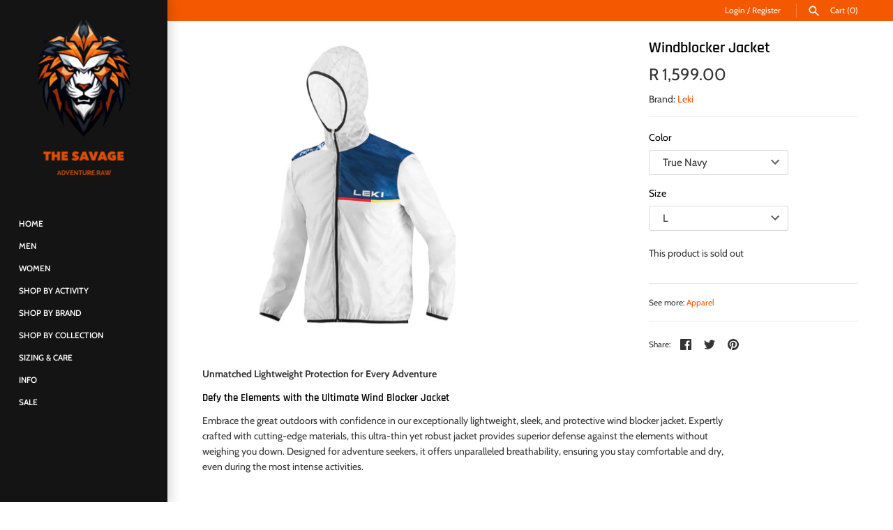

--- FILE ---
content_type: text/html; charset=utf-8
request_url: https://thesavage.biz/products/windblocker-jacket/?variant=45081537806644
body_size: 23283
content:
<!doctype html>
<html class="no-js" lang="en">
  <style>
    .shopify-section--bordered>.Section--spacingNormal {
        padding: 30px 0 !important;
    }
  </style>
  <head>
    <!-- Masonry 3.13.2 -->
    <meta charset="UTF-8">
    <meta http-equiv="X-UA-Compatible" content="IE=edge,chrome=1">
    <meta name="viewport" content="width=device-width, initial-scale=1.0">
    <meta name="theme-color" content="#141414">

    
      <link rel="shortcut icon" href="//thesavage.biz/cdn/shop/files/Screen_Shot_2023-10-26_at_13.57.51.png?v=1698321523" type="image/png">
    

    <title>
      Windblocker Jacket
      
      
       &ndash; THE SAVAGE
    </title>
    
      <meta name="description" content="Unmatched Lightweight Protection for Every Adventure Defy the Elements with the Ultimate Wind Blocker Jacket Embrace the great outdoors with confidence in our exceptionally lightweight, sleek, and protective wind blocker jacket. Expertly crafted with cutting-edge materials, this ultra-thin yet robust jacket provides su">
    
    <link rel="canonical" href="https://thesavage.biz/products/windblocker-jacket">

    




<meta property="og:site_name" content="THE SAVAGE">
<meta property="og:url" content="https://thesavage.biz/products/windblocker-jacket">
<meta property="og:title" content="Windblocker Jacket">
<meta property="og:type" content="product">
<meta property="og:description" content="Unmatched Lightweight Protection for Every Adventure Defy the Elements with the Ultimate Wind Blocker Jacket Embrace the great outdoors with confidence in our exceptionally lightweight, sleek, and protective wind blocker jacket. Expertly crafted with cutting-edge materials, this ultra-thin yet robust jacket provides su">

  <meta property="og:price:amount" content="1,599.00">
  <meta property="og:price:currency" content="ZAR">

<meta property="og:image" content="http://thesavage.biz/cdn/shop/files/Grey_1200x1200.jpg?v=1683721121">
<meta property="og:image:secure_url" content="https://thesavage.biz/cdn/shop/files/Grey_1200x1200.jpg?v=1683721121">


<meta name="twitter:card" content="summary_large_image">
<meta name="twitter:title" content="Windblocker Jacket">
<meta name="twitter:description" content="Unmatched Lightweight Protection for Every Adventure Defy the Elements with the Ultimate Wind Blocker Jacket Embrace the great outdoors with confidence in our exceptionally lightweight, sleek, and protective wind blocker jacket. Expertly crafted with cutting-edge materials, this ultra-thin yet robust jacket provides su">


    <script>window.performance && window.performance.mark && window.performance.mark('shopify.content_for_header.start');</script><meta name="google-site-verification" content="JbvdHts7iW2OlidFm5cxk41wlGTf38HHx0KcCWinWYQ">
<meta id="shopify-digital-wallet" name="shopify-digital-wallet" content="/5354785/digital_wallets/dialog">
<link rel="alternate" type="application/json+oembed" href="https://thesavage.biz/products/windblocker-jacket.oembed">
<script async="async" src="/checkouts/internal/preloads.js?locale=en-ZA"></script>
<script id="shopify-features" type="application/json">{"accessToken":"25584b1b7bdc32c2864a8a2cf446a1ac","betas":["rich-media-storefront-analytics"],"domain":"thesavage.biz","predictiveSearch":true,"shopId":5354785,"locale":"en"}</script>
<script>var Shopify = Shopify || {};
Shopify.shop = "the-savage-man.myshopify.com";
Shopify.locale = "en";
Shopify.currency = {"active":"ZAR","rate":"1.0"};
Shopify.country = "ZA";
Shopify.theme = {"name":"Masonry","id":83008749653,"schema_name":"Masonry","schema_version":"3.13.2","theme_store_id":450,"role":"main"};
Shopify.theme.handle = "null";
Shopify.theme.style = {"id":null,"handle":null};
Shopify.cdnHost = "thesavage.biz/cdn";
Shopify.routes = Shopify.routes || {};
Shopify.routes.root = "/";</script>
<script type="module">!function(o){(o.Shopify=o.Shopify||{}).modules=!0}(window);</script>
<script>!function(o){function n(){var o=[];function n(){o.push(Array.prototype.slice.apply(arguments))}return n.q=o,n}var t=o.Shopify=o.Shopify||{};t.loadFeatures=n(),t.autoloadFeatures=n()}(window);</script>
<script id="shop-js-analytics" type="application/json">{"pageType":"product"}</script>
<script defer="defer" async type="module" src="//thesavage.biz/cdn/shopifycloud/shop-js/modules/v2/client.init-shop-cart-sync_WVOgQShq.en.esm.js"></script>
<script defer="defer" async type="module" src="//thesavage.biz/cdn/shopifycloud/shop-js/modules/v2/chunk.common_C_13GLB1.esm.js"></script>
<script defer="defer" async type="module" src="//thesavage.biz/cdn/shopifycloud/shop-js/modules/v2/chunk.modal_CLfMGd0m.esm.js"></script>
<script type="module">
  await import("//thesavage.biz/cdn/shopifycloud/shop-js/modules/v2/client.init-shop-cart-sync_WVOgQShq.en.esm.js");
await import("//thesavage.biz/cdn/shopifycloud/shop-js/modules/v2/chunk.common_C_13GLB1.esm.js");
await import("//thesavage.biz/cdn/shopifycloud/shop-js/modules/v2/chunk.modal_CLfMGd0m.esm.js");

  window.Shopify.SignInWithShop?.initShopCartSync?.({"fedCMEnabled":true,"windoidEnabled":true});

</script>
<script>(function() {
  var isLoaded = false;
  function asyncLoad() {
    if (isLoaded) return;
    isLoaded = true;
    var urls = ["https:\/\/omnisnippet1.com\/platforms\/shopify.js?source=scriptTag\u0026v=2025-05-15T12\u0026shop=the-savage-man.myshopify.com"];
    for (var i = 0; i < urls.length; i++) {
      var s = document.createElement('script');
      s.type = 'text/javascript';
      s.async = true;
      s.src = urls[i];
      var x = document.getElementsByTagName('script')[0];
      x.parentNode.insertBefore(s, x);
    }
  };
  if(window.attachEvent) {
    window.attachEvent('onload', asyncLoad);
  } else {
    window.addEventListener('load', asyncLoad, false);
  }
})();</script>
<script id="__st">var __st={"a":5354785,"offset":7200,"reqid":"28b0d5cf-ff5d-421f-8504-6a793f6ef9ea-1769690840","pageurl":"thesavage.biz\/products\/windblocker-jacket?variant=45081537806644","u":"b2eda284a594","p":"product","rtyp":"product","rid":8274217795892};</script>
<script>window.ShopifyPaypalV4VisibilityTracking = true;</script>
<script id="captcha-bootstrap">!function(){'use strict';const t='contact',e='account',n='new_comment',o=[[t,t],['blogs',n],['comments',n],[t,'customer']],c=[[e,'customer_login'],[e,'guest_login'],[e,'recover_customer_password'],[e,'create_customer']],r=t=>t.map((([t,e])=>`form[action*='/${t}']:not([data-nocaptcha='true']) input[name='form_type'][value='${e}']`)).join(','),a=t=>()=>t?[...document.querySelectorAll(t)].map((t=>t.form)):[];function s(){const t=[...o],e=r(t);return a(e)}const i='password',u='form_key',d=['recaptcha-v3-token','g-recaptcha-response','h-captcha-response',i],f=()=>{try{return window.sessionStorage}catch{return}},m='__shopify_v',_=t=>t.elements[u];function p(t,e,n=!1){try{const o=window.sessionStorage,c=JSON.parse(o.getItem(e)),{data:r}=function(t){const{data:e,action:n}=t;return t[m]||n?{data:e,action:n}:{data:t,action:n}}(c);for(const[e,n]of Object.entries(r))t.elements[e]&&(t.elements[e].value=n);n&&o.removeItem(e)}catch(o){console.error('form repopulation failed',{error:o})}}const l='form_type',E='cptcha';function T(t){t.dataset[E]=!0}const w=window,h=w.document,L='Shopify',v='ce_forms',y='captcha';let A=!1;((t,e)=>{const n=(g='f06e6c50-85a8-45c8-87d0-21a2b65856fe',I='https://cdn.shopify.com/shopifycloud/storefront-forms-hcaptcha/ce_storefront_forms_captcha_hcaptcha.v1.5.2.iife.js',D={infoText:'Protected by hCaptcha',privacyText:'Privacy',termsText:'Terms'},(t,e,n)=>{const o=w[L][v],c=o.bindForm;if(c)return c(t,g,e,D).then(n);var r;o.q.push([[t,g,e,D],n]),r=I,A||(h.body.append(Object.assign(h.createElement('script'),{id:'captcha-provider',async:!0,src:r})),A=!0)});var g,I,D;w[L]=w[L]||{},w[L][v]=w[L][v]||{},w[L][v].q=[],w[L][y]=w[L][y]||{},w[L][y].protect=function(t,e){n(t,void 0,e),T(t)},Object.freeze(w[L][y]),function(t,e,n,w,h,L){const[v,y,A,g]=function(t,e,n){const i=e?o:[],u=t?c:[],d=[...i,...u],f=r(d),m=r(i),_=r(d.filter((([t,e])=>n.includes(e))));return[a(f),a(m),a(_),s()]}(w,h,L),I=t=>{const e=t.target;return e instanceof HTMLFormElement?e:e&&e.form},D=t=>v().includes(t);t.addEventListener('submit',(t=>{const e=I(t);if(!e)return;const n=D(e)&&!e.dataset.hcaptchaBound&&!e.dataset.recaptchaBound,o=_(e),c=g().includes(e)&&(!o||!o.value);(n||c)&&t.preventDefault(),c&&!n&&(function(t){try{if(!f())return;!function(t){const e=f();if(!e)return;const n=_(t);if(!n)return;const o=n.value;o&&e.removeItem(o)}(t);const e=Array.from(Array(32),(()=>Math.random().toString(36)[2])).join('');!function(t,e){_(t)||t.append(Object.assign(document.createElement('input'),{type:'hidden',name:u})),t.elements[u].value=e}(t,e),function(t,e){const n=f();if(!n)return;const o=[...t.querySelectorAll(`input[type='${i}']`)].map((({name:t})=>t)),c=[...d,...o],r={};for(const[a,s]of new FormData(t).entries())c.includes(a)||(r[a]=s);n.setItem(e,JSON.stringify({[m]:1,action:t.action,data:r}))}(t,e)}catch(e){console.error('failed to persist form',e)}}(e),e.submit())}));const S=(t,e)=>{t&&!t.dataset[E]&&(n(t,e.some((e=>e===t))),T(t))};for(const o of['focusin','change'])t.addEventListener(o,(t=>{const e=I(t);D(e)&&S(e,y())}));const B=e.get('form_key'),M=e.get(l),P=B&&M;t.addEventListener('DOMContentLoaded',(()=>{const t=y();if(P)for(const e of t)e.elements[l].value===M&&p(e,B);[...new Set([...A(),...v().filter((t=>'true'===t.dataset.shopifyCaptcha))])].forEach((e=>S(e,t)))}))}(h,new URLSearchParams(w.location.search),n,t,e,['guest_login'])})(!0,!0)}();</script>
<script integrity="sha256-4kQ18oKyAcykRKYeNunJcIwy7WH5gtpwJnB7kiuLZ1E=" data-source-attribution="shopify.loadfeatures" defer="defer" src="//thesavage.biz/cdn/shopifycloud/storefront/assets/storefront/load_feature-a0a9edcb.js" crossorigin="anonymous"></script>
<script data-source-attribution="shopify.dynamic_checkout.dynamic.init">var Shopify=Shopify||{};Shopify.PaymentButton=Shopify.PaymentButton||{isStorefrontPortableWallets:!0,init:function(){window.Shopify.PaymentButton.init=function(){};var t=document.createElement("script");t.src="https://thesavage.biz/cdn/shopifycloud/portable-wallets/latest/portable-wallets.en.js",t.type="module",document.head.appendChild(t)}};
</script>
<script data-source-attribution="shopify.dynamic_checkout.buyer_consent">
  function portableWalletsHideBuyerConsent(e){var t=document.getElementById("shopify-buyer-consent"),n=document.getElementById("shopify-subscription-policy-button");t&&n&&(t.classList.add("hidden"),t.setAttribute("aria-hidden","true"),n.removeEventListener("click",e))}function portableWalletsShowBuyerConsent(e){var t=document.getElementById("shopify-buyer-consent"),n=document.getElementById("shopify-subscription-policy-button");t&&n&&(t.classList.remove("hidden"),t.removeAttribute("aria-hidden"),n.addEventListener("click",e))}window.Shopify?.PaymentButton&&(window.Shopify.PaymentButton.hideBuyerConsent=portableWalletsHideBuyerConsent,window.Shopify.PaymentButton.showBuyerConsent=portableWalletsShowBuyerConsent);
</script>
<script data-source-attribution="shopify.dynamic_checkout.cart.bootstrap">document.addEventListener("DOMContentLoaded",(function(){function t(){return document.querySelector("shopify-accelerated-checkout-cart, shopify-accelerated-checkout")}if(t())Shopify.PaymentButton.init();else{new MutationObserver((function(e,n){t()&&(Shopify.PaymentButton.init(),n.disconnect())})).observe(document.body,{childList:!0,subtree:!0})}}));
</script>
<script id="sections-script" data-sections="product-recommendations" defer="defer" src="//thesavage.biz/cdn/shop/t/4/compiled_assets/scripts.js?v=4573"></script>
<script>window.performance && window.performance.mark && window.performance.mark('shopify.content_for_header.end');</script>

    <link href="//thesavage.biz/cdn/shop/t/4/assets/styles.css?v=95143399158506445701763542239" rel="stylesheet" type="text/css" media="all" />

    <script src="//ajax.googleapis.com/ajax/libs/jquery/1.8/jquery.min.js" type="text/javascript"></script>
    <script>
      document.documentElement.className = ''; //Remove no-js class
      window.theme = window.theme || {};
      theme.jQuery = jQuery;
      theme.money_format = "R {{amount}}";
      theme.strings = {
        previous: "Previous",
        next: "Next",
        close: "Close",
        searchReadMore: "View page",
        liveSearchSeeAll: "See all",
        productsListingFrom: "From",
        productListingQuickView: "Quick View",
        products_listing_more_products: "More products",
        products_listing_loading: "Loading...",
        products_listing_no_more_products: "No more products",
        products_variant_non_existent: "Unavailable",
        products_product_unit_price_separator: " \/ ",
        products_product_add_to_cart: "Add to cart",
        products_variant_out_of_stock: "Out of stock",
        products_product_adding_to_cart: "Adding...",
        products_product_added_to_cart: "Added to cart",
        products_product_added_cta: "Go to cart",
        cart_terms_confirmation: "You must agree to the terms and conditions before continuing.",
        addressError: "Error looking up that address",
        addressNoResults: "No results for that address",
        addressQueryLimit: "You have exceeded the Google API usage limit. Consider upgrading to a \u003ca href=\"https:\/\/developers.google.com\/maps\/premium\/usage-limits\"\u003ePremium Plan\u003c\/a\u003e.",
        authError: "There was a problem authenticating your Google Maps API Key."
      };
      theme.routes = {
        search_url: '/search',
        cart_url: '/cart',
        cart_add_url: '/cart/add'
      };
      theme.settings = {
        enable_live_search: true,
        prod_block_qv: true,
        show_grid_reviews: true,
        block_gut_int: 10,
        block_width_int: 200
      };
    </script>

    <!-- "snippets/booster-common.liquid" was not rendered, the associated app was uninstalled -->
  <script src="https://cdn.shopify.com/extensions/f27ff11e-2420-4274-a5a8-55f54ed54add/size-swatch-10/assets/size-swatch.js" type="text/javascript" defer="defer"></script>
<link href="https://cdn.shopify.com/extensions/f27ff11e-2420-4274-a5a8-55f54ed54add/size-swatch-10/assets/size-swatch.css" rel="stylesheet" type="text/css" media="all">
<link href="https://monorail-edge.shopifysvc.com" rel="dns-prefetch">
<script>(function(){if ("sendBeacon" in navigator && "performance" in window) {try {var session_token_from_headers = performance.getEntriesByType('navigation')[0].serverTiming.find(x => x.name == '_s').description;} catch {var session_token_from_headers = undefined;}var session_cookie_matches = document.cookie.match(/_shopify_s=([^;]*)/);var session_token_from_cookie = session_cookie_matches && session_cookie_matches.length === 2 ? session_cookie_matches[1] : "";var session_token = session_token_from_headers || session_token_from_cookie || "";function handle_abandonment_event(e) {var entries = performance.getEntries().filter(function(entry) {return /monorail-edge.shopifysvc.com/.test(entry.name);});if (!window.abandonment_tracked && entries.length === 0) {window.abandonment_tracked = true;var currentMs = Date.now();var navigation_start = performance.timing.navigationStart;var payload = {shop_id: 5354785,url: window.location.href,navigation_start,duration: currentMs - navigation_start,session_token,page_type: "product"};window.navigator.sendBeacon("https://monorail-edge.shopifysvc.com/v1/produce", JSON.stringify({schema_id: "online_store_buyer_site_abandonment/1.1",payload: payload,metadata: {event_created_at_ms: currentMs,event_sent_at_ms: currentMs}}));}}window.addEventListener('pagehide', handle_abandonment_event);}}());</script>
<script id="web-pixels-manager-setup">(function e(e,d,r,n,o){if(void 0===o&&(o={}),!Boolean(null===(a=null===(i=window.Shopify)||void 0===i?void 0:i.analytics)||void 0===a?void 0:a.replayQueue)){var i,a;window.Shopify=window.Shopify||{};var t=window.Shopify;t.analytics=t.analytics||{};var s=t.analytics;s.replayQueue=[],s.publish=function(e,d,r){return s.replayQueue.push([e,d,r]),!0};try{self.performance.mark("wpm:start")}catch(e){}var l=function(){var e={modern:/Edge?\/(1{2}[4-9]|1[2-9]\d|[2-9]\d{2}|\d{4,})\.\d+(\.\d+|)|Firefox\/(1{2}[4-9]|1[2-9]\d|[2-9]\d{2}|\d{4,})\.\d+(\.\d+|)|Chrom(ium|e)\/(9{2}|\d{3,})\.\d+(\.\d+|)|(Maci|X1{2}).+ Version\/(15\.\d+|(1[6-9]|[2-9]\d|\d{3,})\.\d+)([,.]\d+|)( \(\w+\)|)( Mobile\/\w+|) Safari\/|Chrome.+OPR\/(9{2}|\d{3,})\.\d+\.\d+|(CPU[ +]OS|iPhone[ +]OS|CPU[ +]iPhone|CPU IPhone OS|CPU iPad OS)[ +]+(15[._]\d+|(1[6-9]|[2-9]\d|\d{3,})[._]\d+)([._]\d+|)|Android:?[ /-](13[3-9]|1[4-9]\d|[2-9]\d{2}|\d{4,})(\.\d+|)(\.\d+|)|Android.+Firefox\/(13[5-9]|1[4-9]\d|[2-9]\d{2}|\d{4,})\.\d+(\.\d+|)|Android.+Chrom(ium|e)\/(13[3-9]|1[4-9]\d|[2-9]\d{2}|\d{4,})\.\d+(\.\d+|)|SamsungBrowser\/([2-9]\d|\d{3,})\.\d+/,legacy:/Edge?\/(1[6-9]|[2-9]\d|\d{3,})\.\d+(\.\d+|)|Firefox\/(5[4-9]|[6-9]\d|\d{3,})\.\d+(\.\d+|)|Chrom(ium|e)\/(5[1-9]|[6-9]\d|\d{3,})\.\d+(\.\d+|)([\d.]+$|.*Safari\/(?![\d.]+ Edge\/[\d.]+$))|(Maci|X1{2}).+ Version\/(10\.\d+|(1[1-9]|[2-9]\d|\d{3,})\.\d+)([,.]\d+|)( \(\w+\)|)( Mobile\/\w+|) Safari\/|Chrome.+OPR\/(3[89]|[4-9]\d|\d{3,})\.\d+\.\d+|(CPU[ +]OS|iPhone[ +]OS|CPU[ +]iPhone|CPU IPhone OS|CPU iPad OS)[ +]+(10[._]\d+|(1[1-9]|[2-9]\d|\d{3,})[._]\d+)([._]\d+|)|Android:?[ /-](13[3-9]|1[4-9]\d|[2-9]\d{2}|\d{4,})(\.\d+|)(\.\d+|)|Mobile Safari.+OPR\/([89]\d|\d{3,})\.\d+\.\d+|Android.+Firefox\/(13[5-9]|1[4-9]\d|[2-9]\d{2}|\d{4,})\.\d+(\.\d+|)|Android.+Chrom(ium|e)\/(13[3-9]|1[4-9]\d|[2-9]\d{2}|\d{4,})\.\d+(\.\d+|)|Android.+(UC? ?Browser|UCWEB|U3)[ /]?(15\.([5-9]|\d{2,})|(1[6-9]|[2-9]\d|\d{3,})\.\d+)\.\d+|SamsungBrowser\/(5\.\d+|([6-9]|\d{2,})\.\d+)|Android.+MQ{2}Browser\/(14(\.(9|\d{2,})|)|(1[5-9]|[2-9]\d|\d{3,})(\.\d+|))(\.\d+|)|K[Aa][Ii]OS\/(3\.\d+|([4-9]|\d{2,})\.\d+)(\.\d+|)/},d=e.modern,r=e.legacy,n=navigator.userAgent;return n.match(d)?"modern":n.match(r)?"legacy":"unknown"}(),u="modern"===l?"modern":"legacy",c=(null!=n?n:{modern:"",legacy:""})[u],f=function(e){return[e.baseUrl,"/wpm","/b",e.hashVersion,"modern"===e.buildTarget?"m":"l",".js"].join("")}({baseUrl:d,hashVersion:r,buildTarget:u}),m=function(e){var d=e.version,r=e.bundleTarget,n=e.surface,o=e.pageUrl,i=e.monorailEndpoint;return{emit:function(e){var a=e.status,t=e.errorMsg,s=(new Date).getTime(),l=JSON.stringify({metadata:{event_sent_at_ms:s},events:[{schema_id:"web_pixels_manager_load/3.1",payload:{version:d,bundle_target:r,page_url:o,status:a,surface:n,error_msg:t},metadata:{event_created_at_ms:s}}]});if(!i)return console&&console.warn&&console.warn("[Web Pixels Manager] No Monorail endpoint provided, skipping logging."),!1;try{return self.navigator.sendBeacon.bind(self.navigator)(i,l)}catch(e){}var u=new XMLHttpRequest;try{return u.open("POST",i,!0),u.setRequestHeader("Content-Type","text/plain"),u.send(l),!0}catch(e){return console&&console.warn&&console.warn("[Web Pixels Manager] Got an unhandled error while logging to Monorail."),!1}}}}({version:r,bundleTarget:l,surface:e.surface,pageUrl:self.location.href,monorailEndpoint:e.monorailEndpoint});try{o.browserTarget=l,function(e){var d=e.src,r=e.async,n=void 0===r||r,o=e.onload,i=e.onerror,a=e.sri,t=e.scriptDataAttributes,s=void 0===t?{}:t,l=document.createElement("script"),u=document.querySelector("head"),c=document.querySelector("body");if(l.async=n,l.src=d,a&&(l.integrity=a,l.crossOrigin="anonymous"),s)for(var f in s)if(Object.prototype.hasOwnProperty.call(s,f))try{l.dataset[f]=s[f]}catch(e){}if(o&&l.addEventListener("load",o),i&&l.addEventListener("error",i),u)u.appendChild(l);else{if(!c)throw new Error("Did not find a head or body element to append the script");c.appendChild(l)}}({src:f,async:!0,onload:function(){if(!function(){var e,d;return Boolean(null===(d=null===(e=window.Shopify)||void 0===e?void 0:e.analytics)||void 0===d?void 0:d.initialized)}()){var d=window.webPixelsManager.init(e)||void 0;if(d){var r=window.Shopify.analytics;r.replayQueue.forEach((function(e){var r=e[0],n=e[1],o=e[2];d.publishCustomEvent(r,n,o)})),r.replayQueue=[],r.publish=d.publishCustomEvent,r.visitor=d.visitor,r.initialized=!0}}},onerror:function(){return m.emit({status:"failed",errorMsg:"".concat(f," has failed to load")})},sri:function(e){var d=/^sha384-[A-Za-z0-9+/=]+$/;return"string"==typeof e&&d.test(e)}(c)?c:"",scriptDataAttributes:o}),m.emit({status:"loading"})}catch(e){m.emit({status:"failed",errorMsg:(null==e?void 0:e.message)||"Unknown error"})}}})({shopId: 5354785,storefrontBaseUrl: "https://thesavage.biz",extensionsBaseUrl: "https://extensions.shopifycdn.com/cdn/shopifycloud/web-pixels-manager",monorailEndpoint: "https://monorail-edge.shopifysvc.com/unstable/produce_batch",surface: "storefront-renderer",enabledBetaFlags: ["2dca8a86"],webPixelsConfigList: [{"id":"646218036","configuration":"{\"config\":\"{\\\"pixel_id\\\":\\\"AW-575821572\\\",\\\"target_country\\\":\\\"ZA\\\",\\\"gtag_events\\\":[{\\\"type\\\":\\\"search\\\",\\\"action_label\\\":\\\"AW-575821572\\\/eF66CKX58-QBEISuyZIC\\\"},{\\\"type\\\":\\\"begin_checkout\\\",\\\"action_label\\\":\\\"AW-575821572\\\/vE0ACKL58-QBEISuyZIC\\\"},{\\\"type\\\":\\\"view_item\\\",\\\"action_label\\\":[\\\"AW-575821572\\\/T0uBCP748-QBEISuyZIC\\\",\\\"MC-552TBZJSL2\\\"]},{\\\"type\\\":\\\"purchase\\\",\\\"action_label\\\":[\\\"AW-575821572\\\/BrvJCPv48-QBEISuyZIC\\\",\\\"MC-552TBZJSL2\\\"]},{\\\"type\\\":\\\"page_view\\\",\\\"action_label\\\":[\\\"AW-575821572\\\/823eCPj48-QBEISuyZIC\\\",\\\"MC-552TBZJSL2\\\"]},{\\\"type\\\":\\\"add_payment_info\\\",\\\"action_label\\\":\\\"AW-575821572\\\/MohkCKj58-QBEISuyZIC\\\"},{\\\"type\\\":\\\"add_to_cart\\\",\\\"action_label\\\":\\\"AW-575821572\\\/ohklCIH58-QBEISuyZIC\\\"}],\\\"enable_monitoring_mode\\\":false}\"}","eventPayloadVersion":"v1","runtimeContext":"OPEN","scriptVersion":"b2a88bafab3e21179ed38636efcd8a93","type":"APP","apiClientId":1780363,"privacyPurposes":[],"dataSharingAdjustments":{"protectedCustomerApprovalScopes":["read_customer_address","read_customer_email","read_customer_name","read_customer_personal_data","read_customer_phone"]}},{"id":"280101172","configuration":"{\"apiURL\":\"https:\/\/api.omnisend.com\",\"appURL\":\"https:\/\/app.omnisend.com\",\"brandID\":\"54e1bc9d8777fd3f5a77f136\",\"trackingURL\":\"https:\/\/wt.omnisendlink.com\"}","eventPayloadVersion":"v1","runtimeContext":"STRICT","scriptVersion":"aa9feb15e63a302383aa48b053211bbb","type":"APP","apiClientId":186001,"privacyPurposes":["ANALYTICS","MARKETING","SALE_OF_DATA"],"dataSharingAdjustments":{"protectedCustomerApprovalScopes":["read_customer_address","read_customer_email","read_customer_name","read_customer_personal_data","read_customer_phone"]}},{"id":"125927732","eventPayloadVersion":"v1","runtimeContext":"LAX","scriptVersion":"1","type":"CUSTOM","privacyPurposes":["ANALYTICS"],"name":"Google Analytics tag (migrated)"},{"id":"shopify-app-pixel","configuration":"{}","eventPayloadVersion":"v1","runtimeContext":"STRICT","scriptVersion":"0450","apiClientId":"shopify-pixel","type":"APP","privacyPurposes":["ANALYTICS","MARKETING"]},{"id":"shopify-custom-pixel","eventPayloadVersion":"v1","runtimeContext":"LAX","scriptVersion":"0450","apiClientId":"shopify-pixel","type":"CUSTOM","privacyPurposes":["ANALYTICS","MARKETING"]}],isMerchantRequest: false,initData: {"shop":{"name":"THE SAVAGE","paymentSettings":{"currencyCode":"ZAR"},"myshopifyDomain":"the-savage-man.myshopify.com","countryCode":"ZA","storefrontUrl":"https:\/\/thesavage.biz"},"customer":null,"cart":null,"checkout":null,"productVariants":[{"price":{"amount":1599.0,"currencyCode":"ZAR"},"product":{"title":"Windblocker Jacket","vendor":"Leki","id":"8274217795892","untranslatedTitle":"Windblocker Jacket","url":"\/products\/windblocker-jacket","type":"Apparel"},"id":"45081537741108","image":{"src":"\/\/thesavage.biz\/cdn\/shop\/files\/Grey.jpg?v=1683721121"},"sku":"35722000-2","title":"True Navy \/ S","untranslatedTitle":"True Navy \/ S"},{"price":{"amount":1599.0,"currencyCode":"ZAR"},"product":{"title":"Windblocker Jacket","vendor":"Leki","id":"8274217795892","untranslatedTitle":"Windblocker Jacket","url":"\/products\/windblocker-jacket","type":"Apparel"},"id":"45081537773876","image":{"src":"\/\/thesavage.biz\/cdn\/shop\/files\/Grey.jpg?v=1683721121"},"sku":"35722000-3","title":"True Navy \/ M","untranslatedTitle":"True Navy \/ M"},{"price":{"amount":1599.0,"currencyCode":"ZAR"},"product":{"title":"Windblocker Jacket","vendor":"Leki","id":"8274217795892","untranslatedTitle":"Windblocker Jacket","url":"\/products\/windblocker-jacket","type":"Apparel"},"id":"45081537806644","image":{"src":"\/\/thesavage.biz\/cdn\/shop\/files\/Grey.jpg?v=1683721121"},"sku":"35722000-4","title":"True Navy \/ L","untranslatedTitle":"True Navy \/ L"},{"price":{"amount":1599.0,"currencyCode":"ZAR"},"product":{"title":"Windblocker Jacket","vendor":"Leki","id":"8274217795892","untranslatedTitle":"Windblocker Jacket","url":"\/products\/windblocker-jacket","type":"Apparel"},"id":"45081537839412","image":{"src":"\/\/thesavage.biz\/cdn\/shop\/files\/Grey.jpg?v=1683721121"},"sku":"35722000-5","title":"True Navy \/ XL","untranslatedTitle":"True Navy \/ XL"}],"purchasingCompany":null},},"https://thesavage.biz/cdn","1d2a099fw23dfb22ep557258f5m7a2edbae",{"modern":"","legacy":""},{"shopId":"5354785","storefrontBaseUrl":"https:\/\/thesavage.biz","extensionBaseUrl":"https:\/\/extensions.shopifycdn.com\/cdn\/shopifycloud\/web-pixels-manager","surface":"storefront-renderer","enabledBetaFlags":"[\"2dca8a86\"]","isMerchantRequest":"false","hashVersion":"1d2a099fw23dfb22ep557258f5m7a2edbae","publish":"custom","events":"[[\"page_viewed\",{}],[\"product_viewed\",{\"productVariant\":{\"price\":{\"amount\":1599.0,\"currencyCode\":\"ZAR\"},\"product\":{\"title\":\"Windblocker Jacket\",\"vendor\":\"Leki\",\"id\":\"8274217795892\",\"untranslatedTitle\":\"Windblocker Jacket\",\"url\":\"\/products\/windblocker-jacket\",\"type\":\"Apparel\"},\"id\":\"45081537806644\",\"image\":{\"src\":\"\/\/thesavage.biz\/cdn\/shop\/files\/Grey.jpg?v=1683721121\"},\"sku\":\"35722000-4\",\"title\":\"True Navy \/ L\",\"untranslatedTitle\":\"True Navy \/ L\"}}]]"});</script><script>
  window.ShopifyAnalytics = window.ShopifyAnalytics || {};
  window.ShopifyAnalytics.meta = window.ShopifyAnalytics.meta || {};
  window.ShopifyAnalytics.meta.currency = 'ZAR';
  var meta = {"product":{"id":8274217795892,"gid":"gid:\/\/shopify\/Product\/8274217795892","vendor":"Leki","type":"Apparel","handle":"windblocker-jacket","variants":[{"id":45081537741108,"price":159900,"name":"Windblocker Jacket - True Navy \/ S","public_title":"True Navy \/ S","sku":"35722000-2"},{"id":45081537773876,"price":159900,"name":"Windblocker Jacket - True Navy \/ M","public_title":"True Navy \/ M","sku":"35722000-3"},{"id":45081537806644,"price":159900,"name":"Windblocker Jacket - True Navy \/ L","public_title":"True Navy \/ L","sku":"35722000-4"},{"id":45081537839412,"price":159900,"name":"Windblocker Jacket - True Navy \/ XL","public_title":"True Navy \/ XL","sku":"35722000-5"}],"remote":false},"page":{"pageType":"product","resourceType":"product","resourceId":8274217795892,"requestId":"28b0d5cf-ff5d-421f-8504-6a793f6ef9ea-1769690840"}};
  for (var attr in meta) {
    window.ShopifyAnalytics.meta[attr] = meta[attr];
  }
</script>
<script class="analytics">
  (function () {
    var customDocumentWrite = function(content) {
      var jquery = null;

      if (window.jQuery) {
        jquery = window.jQuery;
      } else if (window.Checkout && window.Checkout.$) {
        jquery = window.Checkout.$;
      }

      if (jquery) {
        jquery('body').append(content);
      }
    };

    var hasLoggedConversion = function(token) {
      if (token) {
        return document.cookie.indexOf('loggedConversion=' + token) !== -1;
      }
      return false;
    }

    var setCookieIfConversion = function(token) {
      if (token) {
        var twoMonthsFromNow = new Date(Date.now());
        twoMonthsFromNow.setMonth(twoMonthsFromNow.getMonth() + 2);

        document.cookie = 'loggedConversion=' + token + '; expires=' + twoMonthsFromNow;
      }
    }

    var trekkie = window.ShopifyAnalytics.lib = window.trekkie = window.trekkie || [];
    if (trekkie.integrations) {
      return;
    }
    trekkie.methods = [
      'identify',
      'page',
      'ready',
      'track',
      'trackForm',
      'trackLink'
    ];
    trekkie.factory = function(method) {
      return function() {
        var args = Array.prototype.slice.call(arguments);
        args.unshift(method);
        trekkie.push(args);
        return trekkie;
      };
    };
    for (var i = 0; i < trekkie.methods.length; i++) {
      var key = trekkie.methods[i];
      trekkie[key] = trekkie.factory(key);
    }
    trekkie.load = function(config) {
      trekkie.config = config || {};
      trekkie.config.initialDocumentCookie = document.cookie;
      var first = document.getElementsByTagName('script')[0];
      var script = document.createElement('script');
      script.type = 'text/javascript';
      script.onerror = function(e) {
        var scriptFallback = document.createElement('script');
        scriptFallback.type = 'text/javascript';
        scriptFallback.onerror = function(error) {
                var Monorail = {
      produce: function produce(monorailDomain, schemaId, payload) {
        var currentMs = new Date().getTime();
        var event = {
          schema_id: schemaId,
          payload: payload,
          metadata: {
            event_created_at_ms: currentMs,
            event_sent_at_ms: currentMs
          }
        };
        return Monorail.sendRequest("https://" + monorailDomain + "/v1/produce", JSON.stringify(event));
      },
      sendRequest: function sendRequest(endpointUrl, payload) {
        // Try the sendBeacon API
        if (window && window.navigator && typeof window.navigator.sendBeacon === 'function' && typeof window.Blob === 'function' && !Monorail.isIos12()) {
          var blobData = new window.Blob([payload], {
            type: 'text/plain'
          });

          if (window.navigator.sendBeacon(endpointUrl, blobData)) {
            return true;
          } // sendBeacon was not successful

        } // XHR beacon

        var xhr = new XMLHttpRequest();

        try {
          xhr.open('POST', endpointUrl);
          xhr.setRequestHeader('Content-Type', 'text/plain');
          xhr.send(payload);
        } catch (e) {
          console.log(e);
        }

        return false;
      },
      isIos12: function isIos12() {
        return window.navigator.userAgent.lastIndexOf('iPhone; CPU iPhone OS 12_') !== -1 || window.navigator.userAgent.lastIndexOf('iPad; CPU OS 12_') !== -1;
      }
    };
    Monorail.produce('monorail-edge.shopifysvc.com',
      'trekkie_storefront_load_errors/1.1',
      {shop_id: 5354785,
      theme_id: 83008749653,
      app_name: "storefront",
      context_url: window.location.href,
      source_url: "//thesavage.biz/cdn/s/trekkie.storefront.a804e9514e4efded663580eddd6991fcc12b5451.min.js"});

        };
        scriptFallback.async = true;
        scriptFallback.src = '//thesavage.biz/cdn/s/trekkie.storefront.a804e9514e4efded663580eddd6991fcc12b5451.min.js';
        first.parentNode.insertBefore(scriptFallback, first);
      };
      script.async = true;
      script.src = '//thesavage.biz/cdn/s/trekkie.storefront.a804e9514e4efded663580eddd6991fcc12b5451.min.js';
      first.parentNode.insertBefore(script, first);
    };
    trekkie.load(
      {"Trekkie":{"appName":"storefront","development":false,"defaultAttributes":{"shopId":5354785,"isMerchantRequest":null,"themeId":83008749653,"themeCityHash":"18333204769728752564","contentLanguage":"en","currency":"ZAR","eventMetadataId":"18e7691d-2bea-4765-b699-f172f01e23a2"},"isServerSideCookieWritingEnabled":true,"monorailRegion":"shop_domain","enabledBetaFlags":["65f19447","b5387b81"]},"Session Attribution":{},"S2S":{"facebookCapiEnabled":false,"source":"trekkie-storefront-renderer","apiClientId":580111}}
    );

    var loaded = false;
    trekkie.ready(function() {
      if (loaded) return;
      loaded = true;

      window.ShopifyAnalytics.lib = window.trekkie;

      var originalDocumentWrite = document.write;
      document.write = customDocumentWrite;
      try { window.ShopifyAnalytics.merchantGoogleAnalytics.call(this); } catch(error) {};
      document.write = originalDocumentWrite;

      window.ShopifyAnalytics.lib.page(null,{"pageType":"product","resourceType":"product","resourceId":8274217795892,"requestId":"28b0d5cf-ff5d-421f-8504-6a793f6ef9ea-1769690840","shopifyEmitted":true});

      var match = window.location.pathname.match(/checkouts\/(.+)\/(thank_you|post_purchase)/)
      var token = match? match[1]: undefined;
      if (!hasLoggedConversion(token)) {
        setCookieIfConversion(token);
        window.ShopifyAnalytics.lib.track("Viewed Product",{"currency":"ZAR","variantId":45081537806644,"productId":8274217795892,"productGid":"gid:\/\/shopify\/Product\/8274217795892","name":"Windblocker Jacket - True Navy \/ L","price":"1599.00","sku":"35722000-4","brand":"Leki","variant":"True Navy \/ L","category":"Apparel","nonInteraction":true,"remote":false},undefined,undefined,{"shopifyEmitted":true});
      window.ShopifyAnalytics.lib.track("monorail:\/\/trekkie_storefront_viewed_product\/1.1",{"currency":"ZAR","variantId":45081537806644,"productId":8274217795892,"productGid":"gid:\/\/shopify\/Product\/8274217795892","name":"Windblocker Jacket - True Navy \/ L","price":"1599.00","sku":"35722000-4","brand":"Leki","variant":"True Navy \/ L","category":"Apparel","nonInteraction":true,"remote":false,"referer":"https:\/\/thesavage.biz\/products\/windblocker-jacket?variant=45081537806644"});
      }
    });


        var eventsListenerScript = document.createElement('script');
        eventsListenerScript.async = true;
        eventsListenerScript.src = "//thesavage.biz/cdn/shopifycloud/storefront/assets/shop_events_listener-3da45d37.js";
        document.getElementsByTagName('head')[0].appendChild(eventsListenerScript);

})();</script>
  <script>
  if (!window.ga || (window.ga && typeof window.ga !== 'function')) {
    window.ga = function ga() {
      (window.ga.q = window.ga.q || []).push(arguments);
      if (window.Shopify && window.Shopify.analytics && typeof window.Shopify.analytics.publish === 'function') {
        window.Shopify.analytics.publish("ga_stub_called", {}, {sendTo: "google_osp_migration"});
      }
      console.error("Shopify's Google Analytics stub called with:", Array.from(arguments), "\nSee https://help.shopify.com/manual/promoting-marketing/pixels/pixel-migration#google for more information.");
    };
    if (window.Shopify && window.Shopify.analytics && typeof window.Shopify.analytics.publish === 'function') {
      window.Shopify.analytics.publish("ga_stub_initialized", {}, {sendTo: "google_osp_migration"});
    }
  }
</script>
<script
  defer
  src="https://thesavage.biz/cdn/shopifycloud/perf-kit/shopify-perf-kit-3.1.0.min.js"
  data-application="storefront-renderer"
  data-shop-id="5354785"
  data-render-region="gcp-us-east1"
  data-page-type="product"
  data-theme-instance-id="83008749653"
  data-theme-name="Masonry"
  data-theme-version="3.13.2"
  data-monorail-region="shop_domain"
  data-resource-timing-sampling-rate="10"
  data-shs="true"
  data-shs-beacon="true"
  data-shs-export-with-fetch="true"
  data-shs-logs-sample-rate="1"
  data-shs-beacon-endpoint="https://thesavage.biz/api/collect"
></script>
</head>
  <style>
    .shopify-section--bordered>.Section--spacingNormal {
        padding: 30px 0 !important;
    }
  </style>
  <body class="template-product">
    <a class="skip-link visually-hidden" href="#content">Skip to content</a>

    <div class="bodywrap cf">
      <div id="shopify-section-header" class="shopify-section">

<style>
  
  .mainnav .featured-link,
  .mainnav .featured-link:hover,
  .nav-outside-expanded-mode .mainnav .tier2 .featured-link,
  .nav-outside-expanded-mode .mainnav .tier2 .featured-link:hover {
    color: #ffffff;
  }
  

  
</style>
<div data-section-type="header-section">
  <div class="page-header cf ">
    <div class="page-header__inner">
      <a class="nav-toggle" href="#" aria-label="Open menu"><svg fill="#000000" height="24" viewBox="0 0 24 24" width="24" xmlns="http://www.w3.org/2000/svg">
    <path d="M0 0h24v24H0z" fill="none"/>
    <path d="M3 18h18v-2H3v2zm0-5h18v-2H3v2zm0-7v2h18V6H3z"/>
</svg></a>

      <div class="shoplogo with-margin">
        <a href="/" title="THE SAVAGE">
          
          <span class="logoimg"><img src="//thesavage.biz/cdn/shop/files/LOGO_2_480x.png?v=1745579907" alt="THE SAVAGE" /></span>
          
        </a>
      </div>

      
      <span class="store-message store-message--upper">
        
        
        
      </span>
      

      
      <span class="account-links">
        
        <a href="https://shopify.com/5354785/account?locale=en&amp;region_country=ZA" id="customer_login_link">Login</a> /
        <a href="https://shopify.com/5354785/account?locale=en" id="customer_register_link">Register</a>
        
      </span>
      

      <span class="search-and-cart">
        <a class="search desktop-only" href="/search"><svg fill="#000000" height="24" viewBox="0 0 24 24" width="24" xmlns="http://www.w3.org/2000/svg">
  <title>Search</title>
  <path d="M15.5 14h-.79l-.28-.27C15.41 12.59 16 11.11 16 9.5 16 5.91 13.09 3 9.5 3S3 5.91 3 9.5 5.91 16 9.5 16c1.61 0 3.09-.59 4.23-1.57l.27.28v.79l5 4.99L20.49 19l-4.99-5zm-6 0C7.01 14 5 11.99 5 9.5S7.01 5 9.5 5 14 7.01 14 9.5 11.99 14 9.5 14z"/>
  <path d="M0 0h24v24H0z" fill="none"/>
</svg></a>

        <span class="cartsummary">
          <span class="cartsummary__inner">
            

            <a href="/cart">
              <span class="title">Cart</span>
              <span class="numitems">(0)</span>
            </a>
          </span>
        </span>
      </span>
    </div>

    <div class="quick-search">
      <div class="row">
        <div class="quick-search__input-row">
          <form class="quick-search__form" name="search" action="/search" autocomplete="off">
            <span class="quick-search__submit-icon" role="presentation"><svg fill="#000000" height="24" viewBox="0 0 24 24" width="24" xmlns="http://www.w3.org/2000/svg">
  <title>Search</title>
  <path d="M15.5 14h-.79l-.28-.27C15.41 12.59 16 11.11 16 9.5 16 5.91 13.09 3 9.5 3S3 5.91 3 9.5 5.91 16 9.5 16c1.61 0 3.09-.59 4.23-1.57l.27.28v.79l5 4.99L20.49 19l-4.99-5zm-6 0C7.01 14 5 11.99 5 9.5S7.01 5 9.5 5 14 7.01 14 9.5 11.99 14 9.5 14z"/>
  <path d="M0 0h24v24H0z" fill="none"/>
</svg></span>
            <input class="quick-search__input" type="text" name="q" placeholder="Start typing..." value="" autocomplete="off" autocorrect="off" aria-label="Search" />
            <button type="submit" class="button button--slim quick-search__submit-button">Search</button>
            <input type="hidden" name="type" value="product" />
            <input type="hidden" name="options[prefix]" value="last" />
            <a class="quick-search__close" href="#"><svg fill="#000000" height="24" viewBox="0 0 24 24" width="24" xmlns="http://www.w3.org/2000/svg">
  <title>Close</title>
  <path d="M19 6.41L17.59 5 12 10.59 6.41 5 5 6.41 10.59 12 5 17.59 6.41 19 12 13.41 17.59 19 19 17.59 13.41 12z"/>
  <path d="M0 0h24v24H0z" fill="none"/>
</svg></a>
          </form>
        </div>
        
          <div class="quick-search__results"
              data-show-price="true"
              data-show-vendor="true"
              data-result-width="200">
            <div class="quick-search__loader"><div class="lds-ellipsis"><div></div><div></div><div></div><div></div></div></div>
            <div class="quick-search__results-items"></div>
          </div>
        
      </div>
    </div>

    
    <span class="store-message store-message--lower">
      
      
      
    </span>
    
  </div>

  <div id="navbar" class="nav-style-out navbar--with-shadow" data-section-type="sidebar-section">
    <div id="navpanel">
      <div class="shoplogo with-margin">
        <a href="/" title="THE SAVAGE">
          
          <span class="logoimg"><img src="//thesavage.biz/cdn/shop/files/LOGO_2_480x.png?v=1745579907" alt="THE SAVAGE" /></span>
          
        </a>
      </div>

      <div class="mobile-only search-box">
        <form name="search" action="/search">
          <input type="hidden" name="type" value="product" />
          <input type="hidden" name="options[prefix]" value="last" />
          <input type="text" name="q" placeholder="Search" value="" aria-label="Search" />
          <button type="submit" class="plain"><svg fill="#000000" height="24" viewBox="0 0 24 24" width="24" xmlns="http://www.w3.org/2000/svg">
  <title>Search</title>
  <path d="M15.5 14h-.79l-.28-.27C15.41 12.59 16 11.11 16 9.5 16 5.91 13.09 3 9.5 3S3 5.91 3 9.5 5.91 16 9.5 16c1.61 0 3.09-.59 4.23-1.57l.27.28v.79l5 4.99L20.49 19l-4.99-5zm-6 0C7.01 14 5 11.99 5 9.5S7.01 5 9.5 5 14 7.01 14 9.5 11.99 14 9.5 14z"/>
  <path d="M0 0h24v24H0z" fill="none"/>
</svg></button>
        </form>
      </div>

      
      <div class="mainnav ">
        <div class="tier1" role="navigation" aria-label="Navigation">
          <a class="back" href="#" aria-controls="current-submenu" aria-label="Return to previous menu" tabindex="-1"><svg fill="#000000" height="24" viewBox="0 0 24 24" width="24" xmlns="http://www.w3.org/2000/svg">
  <title>Left</title>
  <path d="M15.41 16.09l-4.58-4.59 4.58-4.59L14 5.5l-6 6 6 6z"/><path d="M0-.5h24v24H0z" fill="none"/>
</svg></a>
          <ul>
            
            <li class=""><a class="tier1title" href="/" >HOME</a>

              
            </li>
            
            <li class=""><a class="tier1title" href="/collections" aria-haspopup="true">MEN</a>

              
              <div class="tier2">
                <div><div class="tier-title">MEN</div></div>
                <ul>
                  
                  <li class=""><a href="/collections/shoes-men-all"  aria-haspopup="true" >Shoes</a>

                    
                    <ul class="tier3">
                      
                      <li ><a href="/collections/footwear-trail-men" >Trail Shoes</a>
                      </li>
                      
                      <li ><a href="/collections/mens-road-footwear" >Road Shoes</a>
                      </li>
                      
                      <li ><a href="/collections/footwear-hiking-mens" >Hiking Shoes</a>
                      </li>
                      
                      <li ><a href="/collections/footwear-fitness" >Fitness Shoes</a>
                      </li>
                      
                      <li ><a href="/collections/shoe-accesories-all" >Accesories</a>
                      </li>
                      
                    </ul>
                    
                  </li>
                  
                  <li class=""><a href="/collections/gear-vests-belts-mens"  aria-haspopup="true" >Hydration Vests & Belts</a>

                    
                    <ul class="tier3">
                      
                      <li ><a href="/collections/gear-vests-belts-mens" >All</a>
                      </li>
                      
                      <li ><a href="/collections/hydration-vests-mens-1-4l" >Vests 1-4L</a>
                      </li>
                      
                      <li ><a href="/collections/hydration-vests-men-5-10l" >Vests 5-9L</a>
                      </li>
                      
                      <li ><a href="/collections/hydration-vests-mens-10-14l" >Vests 10-14L</a>
                      </li>
                      
                      <li ><a href="/collections/gear-vests-16-20l" >Vests 15-20L</a>
                      </li>
                      
                      <li ><a href="/collections/gear-belts-all" >Running Belts</a>
                      </li>
                      
                      <li ><a href="/collections/hydration-accesories-all" >Accesories</a>
                      </li>
                      
                    </ul>
                    
                  </li>
                  
                  <li class=""><a href="/collections/gear-adventure-packs-bags"  aria-haspopup="true" >Adventure Packs & Bags</a>

                    
                    <ul class="tier3">
                      
                      <li ><a href="/collections/gear-adventure-packs-bags" >All</a>
                      </li>
                      
                      <li ><a href="/collections/gear-adventure-pack-20l" >20L</a>
                      </li>
                      
                      <li ><a href="/collections/gear-adventure-pack-30l" >30L</a>
                      </li>
                      
                      <li ><a href="/collections/gear-adventure-pack-40" >40L</a>
                      </li>
                      
                    </ul>
                    
                  </li>
                  
                  <li class=""><a href="/collections/leki-poles-all"  aria-haspopup="true" >Poles</a>

                    
                    <ul class="tier3">
                      
                      <li ><a href="/collections/gear-poles-all" >All</a>
                      </li>
                      
                      <li ><a href="/collections/leki-poles-trail-running" >Trail Running</a>
                      </li>
                      
                      <li ><a href="/collections/leki-poles-cross-trail" >Cross Trail</a>
                      </li>
                      
                      <li ><a href="/collections/leki-poles-hiking" >Hiking/Trekking</a>
                      </li>
                      
                      <li ><a href="/collections/leki-poles-nordice-walking" >Nordic Walking</a>
                      </li>
                      
                      <li ><a href="/collections/gear-poles-accesories" >Accesories</a>
                      </li>
                      
                    </ul>
                    
                  </li>
                  
                  <li class=""><a href="/collections/mens-apparel-all"  aria-haspopup="true" >Apparel</a>

                    
                    <ul class="tier3">
                      
                      <li ><a href="/collections/apparel-tops-mens-all" >Tops</a>
                      </li>
                      
                      <li ><a href="/collections/apparel-bottoms-men-all" >Bottoms</a>
                      </li>
                      
                      <li ><a href="/collections/apparel-gloves" >Gloves</a>
                      </li>
                      
                      <li ><a href="/collections/headwear" >Headwear</a>
                      </li>
                      
                      <li ><a href="/collections/apparel-socks-mens-all" >Socks</a>
                      </li>
                      
                    </ul>
                    
                  </li>
                  
                  <li class=""><a href="/collections/mens-socks"  aria-haspopup="true" >Injinji Socks</a>

                    
                    <ul class="tier3">
                      
                      <li ><a href="/collections/injinji-socks-no-show" >No-show</a>
                      </li>
                      
                      <li ><a href="/collections/injinji-socks-mini-crew" >Mini-crew</a>
                      </li>
                      
                      <li ><a href="/collections/injinji-sock-crew" >Crew</a>
                      </li>
                      
                      <li ><a href="/collections/injinji-sock-compression-yoga" >Compression & Yoga</a>
                      </li>
                      
                      <li ><a href="/collections/new-arrivals-injinji-june-2025" >New Arrivals</a>
                      </li>
                      
                    </ul>
                    
                  </li>
                  
                  <li class=""><a href="/collections/naak-2"  aria-haspopup="true" >Nutrition</a>

                    
                    <ul class="tier3">
                      
                      <li ><a href="/collections/naak-2" >All</a>
                      </li>
                      
                      <li ><a href="/collections/naak-drink-mixes" >Näak - Drink Mixes</a>
                      </li>
                      
                      <li ><a href="/collections/naak-gels" >Näak - Gels</a>
                      </li>
                      
                      <li ><a href="/collections/naak-purees" >Näak - Purees</a>
                      </li>
                      
                      <li ><a href="/collections/naak-waffles" >Näak - Waffles</a>
                      </li>
                      
                      <li ><a href="/collections/naak-bars" >Näak - Bars</a>
                      </li>
                      
                      <li ><a href="/collections/ultra-energy" >Ultra Energy</a>
                      </li>
                      
                      <li ><a href="/collections/boost-energy" >Boost Energy</a>
                      </li>
                      
                    </ul>
                    
                  </li>
                  
                  <li class=""><a href="/collections/body-care-all"   >Body Care</a>

                    
                  </li>
                  
                </ul>
              </div>
              
            </li>
            
            <li class=""><a class="tier1title" href="/collections" aria-haspopup="true">WOMEN</a>

              
              <div class="tier2">
                <div><div class="tier-title">WOMEN</div></div>
                <ul>
                  
                  <li class=""><a href="/collections"  aria-haspopup="true" >Shoes</a>

                    
                    <ul class="tier3">
                      
                      <li ><a href="/collections/footwear-ladies-trail" >Trail Shoes</a>
                      </li>
                      
                      <li ><a href="/collections/ladies-road-footwear" >Road Shoes</a>
                      </li>
                      
                      <li ><a href="/collections/footwear-hiking-ladies" >Hiking Shoes</a>
                      </li>
                      
                      <li ><a href="/collections/footware-fitness-ladies" >Fitness Shoes</a>
                      </li>
                      
                      <li ><a href="/collections/barefoot-toe-shoes-woman-all" >Barefoot Toe Shoes</a>
                      </li>
                      
                      <li ><a href="/collections/shoe-accesories-all" >Accesories</a>
                      </li>
                      
                    </ul>
                    
                  </li>
                  
                  <li class=""><a href="/collections/running-hydration-vests-belts-woman-all"  aria-haspopup="true" >Hydration Vests & Belts</a>

                    
                    <ul class="tier3">
                      
                      <li ><a href="/collections/gear-vests-belts-mens" >All</a>
                      </li>
                      
                      <li ><a href="/collections/vests-womans-1-4l" >Vests 1-4L</a>
                      </li>
                      
                      <li ><a href="/collections/vests-woman-5-9l" >Vests 5-9L</a>
                      </li>
                      
                      <li ><a href="/collections/vests-womans-10-14l" >Vests 10-14L</a>
                      </li>
                      
                      <li ><a href="/collections/gear-vests-16-20l" >Vests 15-20L</a>
                      </li>
                      
                      <li ><a href="/collections/gear-belts-all" >Running Belts</a>
                      </li>
                      
                      <li ><a href="/collections/hydration-accesories-all" >Accesories</a>
                      </li>
                      
                    </ul>
                    
                  </li>
                  
                  <li class=""><a href="/collections/gear-adventure-packs-bags"  aria-haspopup="true" >Adventure Packs & Bags</a>

                    
                    <ul class="tier3">
                      
                      <li ><a href="/collections/gear-adventure-packs-bags" >All</a>
                      </li>
                      
                      <li ><a href="/collections/gear-adventure-pack-20l" >20L</a>
                      </li>
                      
                      <li ><a href="/collections/gear-adventure-pack-30l" >30L</a>
                      </li>
                      
                      <li ><a href="/collections/gear-adventure-pack-40" >40L</a>
                      </li>
                      
                    </ul>
                    
                  </li>
                  
                  <li class=""><a href="/collections/leki-poles-all"  aria-haspopup="true" >Poles</a>

                    
                    <ul class="tier3">
                      
                      <li ><a href="/collections/gear-poles-all" >All</a>
                      </li>
                      
                      <li ><a href="/collections/leki-poles-trail-running" >Trail Running</a>
                      </li>
                      
                      <li ><a href="/collections/leki-poles-cross-trail" >Cross Trail</a>
                      </li>
                      
                      <li ><a href="/collections/leki-poles-hiking" >Hiking/Trekking</a>
                      </li>
                      
                      <li ><a href="/collections/leki-poles-nordice-walking" >Nordic Walking</a>
                      </li>
                      
                      <li ><a href="/collections/gear-poles-accesories" >Accesories</a>
                      </li>
                      
                    </ul>
                    
                  </li>
                  
                  <li class=""><a href="/collections/ladies-apparel"  aria-haspopup="true" >Apparel</a>

                    
                    <ul class="tier3">
                      
                      <li ><a href="/collections/apparel-tops-woman-all" >Tops</a>
                      </li>
                      
                      <li ><a href="/collections/apparel-bottoms-woman-all" >Bottoms</a>
                      </li>
                      
                      <li ><a href="/collections/apparel-gloves" >Gloves</a>
                      </li>
                      
                      <li ><a href="/collections/headwear" >Headwear </a>
                      </li>
                      
                      <li ><a href="/collections/apparel-socks-mens-all" >Socks</a>
                      </li>
                      
                    </ul>
                    
                  </li>
                  
                  <li class=""><a href="/collections/mens-socks"  aria-haspopup="true" >Injinji Socks</a>

                    
                    <ul class="tier3">
                      
                      <li ><a href="/collections/injinji-socks-no-show" >No-Show</a>
                      </li>
                      
                      <li ><a href="/collections/injinji-socks-mini-crew" >Mini-Crew</a>
                      </li>
                      
                      <li ><a href="/collections/injinji-sock-crew" >Crew</a>
                      </li>
                      
                      <li ><a href="/collections/injinji-sock-compression-yoga" >Compression & Yoga</a>
                      </li>
                      
                      <li ><a href="/collections/new-arrivals-injinji-june-2025" >New Arrivals</a>
                      </li>
                      
                    </ul>
                    
                  </li>
                  
                  <li class=""><a href="/collections/naak-2"  aria-haspopup="true" >Nutrition</a>

                    
                    <ul class="tier3">
                      
                      <li ><a href="/collections/naak-2" >All</a>
                      </li>
                      
                      <li ><a href="/collections/naak-drink-mixes" >Näak - Drink Mixes</a>
                      </li>
                      
                      <li ><a href="/collections/naak-gels" >Näak - Gels</a>
                      </li>
                      
                      <li ><a href="/collections/naak-purees" >Näak - Purees</a>
                      </li>
                      
                      <li ><a href="/collections/naak-waffles" >Näak - Waffles</a>
                      </li>
                      
                      <li ><a href="/collections/naak-bars" >Näak - Bars</a>
                      </li>
                      
                      <li ><a href="/collections/ultra-energy" >Ultra Energy</a>
                      </li>
                      
                      <li ><a href="/collections/boost-energy" >Boost Energy</a>
                      </li>
                      
                    </ul>
                    
                  </li>
                  
                  <li class=""><a href="/collections/body-care-all"   >Body Care</a>

                    
                  </li>
                  
                </ul>
              </div>
              
            </li>
            
            <li class=""><a class="tier1title" href="/collections" aria-haspopup="true">SHOP BY ACTIVITY</a>

              
              <div class="tier2">
                <div><div class="tier-title">SHOP BY ACTIVITY</div></div>
                <ul>
                  
                  <li class=""><a href="/collections/activity-trail-run"   >Trail Running</a>

                    
                  </li>
                  
                  <li class=""><a href="/collections/activity-road-running"   >Road Running</a>

                    
                  </li>
                  
                  <li class=""><a href="/collections/activity-fast-packing"   >Fast Packing</a>

                    
                  </li>
                  
                  <li class=""><a href="/collections/activity-hiking"   >Hiking</a>

                    
                  </li>
                  
                  <li class=""><a href="/collections/fitness"   >Fitness Freaks</a>

                    
                  </li>
                  
                </ul>
              </div>
              
            </li>
            
            <li class=""><a class="tier1title" href="/collections" aria-haspopup="true">SHOP BY BRAND</a>

              
              <div class="tier2">
                <div><div class="tier-title">SHOP BY BRAND</div></div>
                <ul>
                  
                  <li class=""><a href="/collections/nnormal"  aria-haspopup="true" >NNormal</a>

                    
                    <ul class="tier3">
                      
                      <li ><a href="/collections/nnormal" >All</a>
                      </li>
                      
                      <li ><a href="/collections/brand-nnormal-kjerag" >Kjerag</a>
                      </li>
                      
                      <li ><a href="/collections/tomir-2-0" >Tomir 2.0</a>
                      </li>
                      
                      <li ><a href="/collections/nnormal-tomir-1-0" >Tomir 1.0</a>
                      </li>
                      
                      <li ><a href="/collections/brand-nnormal-footwear" >All Footwear</a>
                      </li>
                      
                    </ul>
                    
                  </li>
                  
                  <li class=""><a href="/collections/altra"  aria-haspopup="true" >Altra</a>

                    
                    <ul class="tier3">
                      
                      <li ><a href="/collections/altra" >All</a>
                      </li>
                      
                      <li ><a href="/collections/range-altra-lone-peak" >Trail - Lone Peak</a>
                      </li>
                      
                      <li ><a href="/collections/range-timp" >Trail - Timp </a>
                      </li>
                      
                      <li ><a href="/collections/range-olympus" >Trail - Olympus</a>
                      </li>
                      
                      <li ><a href="/collections/altra-mont-blanc-speed" >Trail - Mont Blanc</a>
                      </li>
                      
                      <li ><a href="/collections/range-superior" >Trail - Superior</a>
                      </li>
                      
                      <li ><a href="/collections/altra-experience-wild" >Trail - Experience Wild</a>
                      </li>
                      
                      <li ><a href="/collections/range-altra-torin" >Road - Torin</a>
                      </li>
                      
                      <li ><a href="/collections/range-altra-fwd-via" >Road - FWD VIA</a>
                      </li>
                      
                      <li ><a href="/collections/altra-experience-flow" >Road - Experience Flow </a>
                      </li>
                      
                      <li ><a href="/collections/range-altra-escalante" >Road - Escalante</a>
                      </li>
                      
                      <li ><a href="/collections/range-altra-vanish" >Road - Vanish</a>
                      </li>
                      
                    </ul>
                    
                  </li>
                  
                  <li class=""><a href="/collections/gear-poles-all"   >Leki</a>

                    
                  </li>
                  
                  <li class=""><a href="/collections/naak-2"  aria-haspopup="true" >Näak</a>

                    
                    <ul class="tier3">
                      
                      <li ><a href="/collections/naak-2" >All</a>
                      </li>
                      
                      <li ><a href="/collections/naak-drink-mixes" >Näak - Drink Mixes</a>
                      </li>
                      
                      <li ><a href="/collections/naak-gels" >Näak - Gels</a>
                      </li>
                      
                      <li ><a href="/collections/naak-purees" >Näak - Purees</a>
                      </li>
                      
                      <li ><a href="/collections/naak-waffles" >Näak - Waffles</a>
                      </li>
                      
                      <li ><a href="/collections/naak-bars" >Näak - Bars</a>
                      </li>
                      
                      <li ><a href="/collections/ultra-energy" >Ultra Energy</a>
                      </li>
                      
                      <li ><a href="/collections/boost-energy" >Boost Energy</a>
                      </li>
                      
                    </ul>
                    
                  </li>
                  
                  <li class=""><a href="/collections/ultimate-direction"   >Ultimate Direction</a>

                    
                  </li>
                  
                  <li class=""><a href="/collections/inov-8"  aria-haspopup="true" >Inov-8</a>

                    
                    <ul class="tier3">
                      
                      <li ><a href="/collections/inov-8" >All</a>
                      </li>
                      
                      <li ><a href="/collections/brand-inov8-new-2025" >New Stock</a>
                      </li>
                      
                      <li ><a href="/collections/inov8-footwear-trail" >Footwear Trail</a>
                      </li>
                      
                      <li ><a href="/collections/inov8-footwear-hiking" >Footwear Hiking</a>
                      </li>
                      
                      <li ><a href="/collections/inov8-footwear-fitness-1" >Footwear Fitness</a>
                      </li>
                      
                      <li ><a href="/collections/l" >Vests</a>
                      </li>
                      
                      <li ><a href="/collections/inov8-apparel-all" >Apparel</a>
                      </li>
                      
                      <li ><a href="/collections/inov8-headwear" >Headwear</a>
                      </li>
                      
                      <li ><a href="/collections/inov8-accessories" >Accessories</a>
                      </li>
                      
                    </ul>
                    
                  </li>
                  
                  <li class=""><a href="/collections/injinji"   >Injinji</a>

                    
                  </li>
                  
                  <li class=""><a href="/collections/ultraspire"   >UltraSpire</a>

                    
                  </li>
                  
                  <li class=""><a href="/collections/squirrels-nut-butter"   >Squirrel's Nut Butter</a>

                    
                  </li>
                  
                  <li class=""><a href="/collections/brand-hydrapak"   >Hydrapak</a>

                    
                  </li>
                  
                </ul>
              </div>
              
            </li>
            
            <li class=""><a class="tier1title" href="/collections/collection-george-mut-58km-ladies" aria-haspopup="true">SHOP BY COLLECTION</a>

              
              <div class="tier2">
                <div><div class="tier-title">SHOP BY COLLECTION</div></div>
                <ul>
                  
                  <li class=""><a href="/collections/brand-altra-lone-peak-9"   >Altra Lone Peak 9+</a>

                    
                  </li>
                  
                  <li class=""><a href="/collections/altra-timp-5-collection"   >Altra Timp 5</a>

                    
                  </li>
                  
                  <li class=""><a href="/collections/altra-current-model-sale"   >Altra Current Season Sale</a>

                    
                  </li>
                  
                  <li class=""><a href="/collections/brand-inov8-new-2025"   >Inov8 New Stock</a>

                    
                  </li>
                  
                  <li class=""><a href="/collections/collection-george-mut-58km-ladies"   >Trail Race 60km (Ladies)</a>

                    
                  </li>
                  
                  <li class=""><a href="/collections/collection-george-mut-58km"   >Trail Race 60km (Mens)</a>

                    
                  </li>
                  
                  <li class=""><a href="/collections/ultimate-direction-race-vest-a-6"   >Ultimate Direction - Race Vest/a 6</a>

                    
                  </li>
                  
                  <li class=""><a href="/collections/new-arrivals-injinji-june-2025"   >Injinji - New Arrivals</a>

                    
                  </li>
                  
                </ul>
              </div>
              
            </li>
            
            <li class=""><a class="tier1title" href="/pages/ultimate-direction" aria-haspopup="true">SIZING & CARE</a>

              
              <div class="tier2">
                <div><div class="tier-title">SIZING & CARE</div></div>
                <ul>
                  
                  <li class=""><a href="/pages/altra"  aria-haspopup="true" >Altra</a>

                    
                    <ul class="tier3">
                      
                      <li ><a href="/pages/altra-shoes-size" >Shoes</a>
                      </li>
                      
                      <li ><a href="/pages/altra-shoes-size" >Apparel</a>
                      </li>
                      
                      <li ><a href="/pages/altra" >Fit Guide</a>
                      </li>
                      
                      <li ><a href="/pages/zero-to-low-drop-footwear" >Zero-Drop</a>
                      </li>
                      
                      <li ><a href="/pages/altra-toe-box" >Toe-Box</a>
                      </li>
                      
                    </ul>
                    
                  </li>
                  
                  <li class=""><a href="/pages/injinji"   >Injinji</a>

                    
                  </li>
                  
                  <li class=""><a href="/pages/inov8-footwear"   >Inov8</a>

                    
                  </li>
                  
                  <li class=""><a href="/pages/leki"  aria-haspopup="true" >Leki</a>

                    
                    <ul class="tier3">
                      
                      <li ><a href="/pages/leki-glove-size-advisor" >Glove Size</a>
                      </li>
                      
                      <li ><a href="/pages/leki-pole-size" >Pole Size</a>
                      </li>
                      
                      <li ><a href="/pages/leki-product-care" >Product Care</a>
                      </li>
                      
                      <li ><a href="/pages/carbon-vs-aluminium" >Carbon v Aluminium</a>
                      </li>
                      
                    </ul>
                    
                  </li>
                  
                  <li class=""><a href="/pages/nnormal"  aria-haspopup="true" >NNormal</a>

                    
                    <ul class="tier3">
                      
                      <li ><a href="/pages/nnormal" >Shoes</a>
                      </li>
                      
                      <li ><a href="/pages/nnormal-apparel" >Apparel</a>
                      </li>
                      
                      <li ><a href="/pages/nnormal-vests-belts" >Vests & Belts</a>
                      </li>
                      
                    </ul>
                    
                  </li>
                  
                  <li class=""><a href="/pages/ultimate-direction"  aria-haspopup="true" >Ultimate Direction</a>

                    
                    <ul class="tier3">
                      
                      <li ><a href="/pages/ultimate-direction-vestas" >Vests</a>
                      </li>
                      
                      <li ><a href="/pages/ultimate-direction-fastpacks-1" >FastPacks</a>
                      </li>
                      
                      <li ><a href="/pages/ultimate-direction-belts" >Belts</a>
                      </li>
                      
                      <li ><a href="/pages/ultimate-direction-apparel" >Apparel</a>
                      </li>
                      
                      <li ><a href="/pages/ud-care-guide-bottles-bladdes" >Bottles/Reservoirs</a>
                      </li>
                      
                    </ul>
                    
                  </li>
                  
                  <li class=""><a href="/pages/sizing-charts"   >Vibram</a>

                    
                  </li>
                  
                </ul>
              </div>
              
            </li>
            
            <li class=""><a class="tier1title" href="/pages/about-us" aria-haspopup="true">INFO</a>

              
              <div class="tier2">
                <div><div class="tier-title">INFO</div></div>
                <ul>
                  
                  <li class=""><a href="/pages/product-delivery"   >Product Delivery</a>

                    
                  </li>
                  
                  <li class=""><a href="/pages/frontpage"   >Warranty & Returns</a>

                    
                  </li>
                  
                  <li class=""><a href="/pages/contact-us"   >Contact Us</a>

                    
                  </li>
                  
                </ul>
              </div>
              
            </li>
            
            <li class=""><a class="tier1title featured-link" href="/collections/collection-sale-june25" aria-haspopup="true">SALE</a>

              
              <div class="tier2">
                <div><div class="tier-title featured-link">SALE</div></div>
                <ul>
                  
                  <li class=""><a href="/collections/collection-sale-june25"   >All</a>

                    
                  </li>
                  
                  <li class=""><a href="/collections/sale-altra"   >Altra</a>

                    
                  </li>
                  
                  <li class=""><a href="/collections/nnormal-sale-1"   >NNormal</a>

                    
                  </li>
                  
                  <li class=""><a href="/collections/leki-sale-1"   >Leki</a>

                    
                  </li>
                  
                  <li class=""><a href="/collections/ultimate-direction-sale"   >Ultimate Direction</a>

                    
                  </li>
                  
                  <li class=""><a href="/collections/inov8-sale-1"   >Inov8</a>

                    
                  </li>
                  
                  <li class=""><a href="/collections/injinji-sale"   >Injinji</a>

                    
                  </li>
                  
                  <li class=""><a href="/collections/ultraspire-sale"   >UltraSpire</a>

                    
                  </li>
                  
                  <li class=""><a href="/collections/collection-sale-hydration-june-2025"   >Collection - Vests, Packs & Belts</a>

                    
                  </li>
                  
                  <li class=""><a href="/collections/sale-winter-apparel"   >Collection - Winter Apparel </a>

                    
                  </li>
                  
                </ul>
              </div>
              
            </li>
            
          </ul>

          

          
          <div class="account-links">
            
            <a href="https://shopify.com/5354785/account?locale=en&amp;region_country=ZA" id="customer_login_link">Login</a> /
            <a href="https://shopify.com/5354785/account?locale=en" id="customer_register_link">Register</a>
            
          </div>
          

          
        </div>

      </div>
    </div>
  </div>

  <a class="quick-search-close-mask" href="#" aria-label="Close search"></a>
</div>




</div>

      <main id="content">
        

<div id="shopify-section-product-template" class="shopify-section"><div data-section-type="product-template">
  
    <div id="crumbregion" class="desktop-only">
      
      <div class="crumbs">
        
      </div>
    </div>
  

  <style type="text/css">
    @media (min-width: 768px) {
      
      .product-gallery__image-1 {
        width: calc((100vh - 275px) * 1.0);
      }
      
    }
    
    .gallery-thumbs__image-1 .rimage-outer-wrapper {
      width: 68px;
    }
    
  </style>

  <div class="product-container cf">
    <div class="product-gallery single-image">
      <div class="swiper-container  gallery-top arrow-position-bottom">
        <div class="swiper-wrapper">
          
          <div class="swiper-slide" data-featured="true"><button class="product-gallery__image product-gallery__image-1" data-zoom-src="//thesavage.biz/cdn/shop/files/Grey_2048x.jpg?v=1683721121" data-media-id="33616955867444" data-full-size-src="//thesavage.biz/cdn/shop/files/Grey.jpg?v=1683721121"><div id="FeaturedMedia-product-template-33616955867444-wrapper"
    class="product-media-wrapper"
    data-media-id="product-template-33616955867444">
  
      <div class="product-media product-media--image">
        <div class="rimage-outer-wrapper" style="max-width: 992px">
  <div class="rimage-wrapper lazyload--placeholder" style="padding-top:100.0%">
    
    
    <img class="rimage__image lazyload fade-in "
      data-src="//thesavage.biz/cdn/shop/files/Grey_{width}x.jpg?v=1683721121"
      data-widths="[180, 220, 300, 360, 460, 540, 720, 900, 1080, 1296, 1512, 1728, 2048]"
      data-aspectratio="1.0"
      data-sizes="auto"
      alt=""
      >

    <noscript>
      
      <img src="//thesavage.biz/cdn/shop/files/Grey_1024x1024.jpg?v=1683721121" alt="" class="rimage__image">
    </noscript>
  </div>
</div>


      </div>
    
</div>
</button></div>
          
        </div>

        <a href="#" class="swiper-button-prev"><svg viewBox="0 0 24 24" height="24" width="24" xmlns="http://www.w3.org/2000/svg">
  <title>Left</title>
  <path d="M14.298 18.187l1.061-1.061-5.127-5.126 5.127-5.126-1.061-1.061-6.187 6.187z"></path>
</svg></a>
        <a href="#" class="swiper-button-next"><svg viewBox="0 0 24 24" height="24" width="24" xmlns="http://www.w3.org/2000/svg">
  <title>Right</title>
  <path d="M9.702 18.187l-1.061-1.061 5.127-5.126-5.127-5.126 1.061-1.061 6.187 6.187z"></path>
</svg></a>
      </div>

      

<div class="gallery-thumbs">
        
          <a href="#" class="gallery-thumbs__image-1" data-media-id="33616955867444">
            <div class="rimage-outer-wrapper" style="max-width: 992px">
  <div class="rimage-wrapper lazyload--placeholder" style="padding-top:100.0%">
    
    
    <img class="rimage__image lazyload fade-in "
      data-src="//thesavage.biz/cdn/shop/files/Grey_{width}x.jpg?v=1683721121"
      data-widths="[180, 220, 300, 360, 460, 540, 720, 900, 1080, 1296, 1512, 1728, 2048]"
      data-aspectratio="1.0"
      data-sizes="auto"
      alt=""
      >

    <noscript>
      
      <img src="//thesavage.biz/cdn/shop/files/Grey_1024x1024.jpg?v=1683721121" alt="" class="rimage__image">
    </noscript>
  </div>
</div>


</a>
        
      </div>
    </div><!-- /.product-gallery -->

    <div class="product-info">
      <div class="inner">
        
        <div class="majorinfo ">
          

          <h1 class="product-title">Windblocker Jacket</h1>

          <div class="themed-product-reviews">
            <span class="shopify-product-reviews-badge" data-id="8274217795892"></span>
          </div>

          <div class="pricearea">
            <span class="price theme-money ">R 1,599.00</span>
            

            
          </div><div class="product-classification">
            
              
              
              
              <div class="vendor">Brand: <span><a href="/collections/vendors?q=Leki" title="">Leki</a></span></div>
            

            
          </div>
        </div>

        
        <form method="post" action="/cart/add" id="product_form_8274217795892" accept-charset="UTF-8" class="product-form" enctype="multipart/form-data" data-product-id="8274217795892" data-ajax="true" data-enable-history-state="true"><input type="hidden" name="form_type" value="product" /><input type="hidden" name="utf8" value="✓" />
          <div class="productoptions section">
            
              <div class="inputrow">

                <div class="option-selectors">
                  
                    <div class="selector-wrapper cf">
                      <label  for="option-color">
                        Color
                      </label>
                      <select id="option-color">
                        
                          <option value="True Navy" selected>
                            True Navy
                          </option>
                        
                      </select>
                    </div>

                    
                  
                    <div class="selector-wrapper cf">
                      <label  for="option-size">
                        Size
                      </label>
                      <select id="option-size">
                        
                          <option value="S" >
                            S
                          </option>
                        
                          <option value="M" >
                            M
                          </option>
                        
                          <option value="L" selected>
                            L
                          </option>
                        
                          <option value="XL" >
                            XL
                          </option>
                        
                      </select>
                    </div>

                    
                  
                </div>

                <select name="id" class="original-selector" aria-label="Options">
                  
                  <option value="45081537741108"  data-stock="out">True Navy / S</option>
                  
                  <option value="45081537773876"  data-stock="out">True Navy / M</option>
                  
                  <option value="45081537806644"  selected="selected" data-stock="out">True Navy / L</option>
                  
                  <option value="45081537839412"  data-stock="out">True Navy / XL</option>
                  
                </select>

              </div>

            

            
              <p>This product is sold out</p>
            
          </div><!-- /.options -->

          
        <input type="hidden" name="product-id" value="8274217795892" /><input type="hidden" name="section-id" value="product-template" /></form>



        
          

          
          
            
          
          

          
            <div class="morelinks section">
              
                <div class="contentsection">See more: <a href="/collections/types?q=Apparel" title="Apparel">Apparel</a></div>
              
              
            </div><!-- /.morelinks -->
          

          
            <div class="sharing social-links">
  <span class="sharing-label">Share:</span>
  <ul class="sharing-list">
    <li class="facebook">
      <a target="_blank" class="sharing-link" href="//www.facebook.com/sharer.php?u=https://thesavage.biz/products/windblocker-jacket">
        <span aria-hidden="true"><svg width="48px" height="48px" viewBox="0 0 48 48" version="1.1" xmlns="http://www.w3.org/2000/svg" xmlns:xlink="http://www.w3.org/1999/xlink">
    <title>Facebook</title>
    <defs></defs>
    <g id="Icons" stroke="none" stroke-width="1" fill="none" fill-rule="evenodd">
        <g id="Black" transform="translate(-325.000000, -295.000000)" fill="#000000">
            <path d="M350.638355,343 L327.649232,343 C326.185673,343 325,341.813592 325,340.350603 L325,297.649211 C325,296.18585 326.185859,295 327.649232,295 L370.350955,295 C371.813955,295 373,296.18585 373,297.649211 L373,340.350603 C373,341.813778 371.813769,343 370.350955,343 L358.119305,343 L358.119305,324.411755 L364.358521,324.411755 L365.292755,317.167586 L358.119305,317.167586 L358.119305,312.542641 C358.119305,310.445287 358.701712,309.01601 361.70929,309.01601 L365.545311,309.014333 L365.545311,302.535091 C364.881886,302.446808 362.604784,302.24957 359.955552,302.24957 C354.424834,302.24957 350.638355,305.625526 350.638355,311.825209 L350.638355,317.167586 L344.383122,317.167586 L344.383122,324.411755 L350.638355,324.411755 L350.638355,343 L350.638355,343 Z" id="Facebook"></path>
        </g>
        <g id="Credit" transform="translate(-1417.000000, -472.000000)"></g>
    </g>
</svg></span>
        <span class="visually-hidden">Share on Facebook</span>
      </a>
    </li>
    <li class="twitter">
      <a target="_blank" class="sharing-link" href="//twitter.com/share?text=Windblocker%20Jacket&amp;url=https://thesavage.biz/products/windblocker-jacket">
        <span aria-hidden="true"><svg width="48px" height="40px" viewBox="0 0 48 40" version="1.1" xmlns="http://www.w3.org/2000/svg" xmlns:xlink="http://www.w3.org/1999/xlink">
    <title>Twitter</title>
    <defs></defs>
    <g id="Icons" stroke="none" stroke-width="1" fill="none" fill-rule="evenodd">
        <g id="Black" transform="translate(-240.000000, -299.000000)" fill="#000000">
            <path d="M288,303.735283 C286.236309,304.538462 284.337383,305.081618 282.345483,305.324305 C284.379644,304.076201 285.940482,302.097147 286.675823,299.739617 C284.771263,300.895269 282.666667,301.736006 280.418384,302.18671 C278.626519,300.224991 276.065504,299 273.231203,299 C267.796443,299 263.387216,303.521488 263.387216,309.097508 C263.387216,309.88913 263.471738,310.657638 263.640782,311.397255 C255.456242,310.975442 248.201444,306.959552 243.341433,300.843265 C242.493397,302.339834 242.008804,304.076201 242.008804,305.925244 C242.008804,309.426869 243.747139,312.518238 246.389857,314.329722 C244.778306,314.280607 243.256911,313.821235 241.9271,313.070061 L241.9271,313.194294 C241.9271,318.08848 245.322064,322.17082 249.8299,323.095341 C249.004402,323.33225 248.133826,323.450704 247.235077,323.450704 C246.601162,323.450704 245.981335,323.390033 245.381229,323.271578 C246.634971,327.28169 250.269414,330.2026 254.580032,330.280607 C251.210424,332.99061 246.961789,334.605634 242.349709,334.605634 C241.555203,334.605634 240.769149,334.559408 240,334.466956 C244.358514,337.327194 249.53689,339 255.095615,339 C273.211481,339 283.114633,323.615385 283.114633,310.270495 C283.114633,309.831347 283.106181,309.392199 283.089276,308.961719 C285.013559,307.537378 286.684275,305.760563 288,303.735283" id="Twitter"></path>
        </g>
        <g id="Credit" transform="translate(-1332.000000, -476.000000)"></g>
    </g>
</svg></span>
        <span class="visually-hidden">Share on Twitter</span>
      </a>
    </li>
    <li class="pinterest">
      <a target="_blank" class="sharing-link" href="//pinterest.com/pin/create/button/?url=https://thesavage.biz/products/windblocker-jacket&amp;media=//thesavage.biz/cdn/shop/files/Grey_1024x1024.jpg?v=1683721121&amp;description=Windblocker%20Jacket">
        <span aria-hidden="true"><svg width="48px" height="48px" viewBox="0 0 48 48" version="1.1" xmlns="http://www.w3.org/2000/svg" xmlns:xlink="http://www.w3.org/1999/xlink">
    <title>Pinterest</title>
    <defs></defs>
    <g id="Icons" stroke="none" stroke-width="1" fill="none" fill-rule="evenodd">
        <g id="Black" transform="translate(-407.000000, -295.000000)" fill="#000000">
            <path d="M431.001411,295 C417.747575,295 407,305.744752 407,319.001411 C407,328.826072 412.910037,337.270594 421.368672,340.982007 C421.300935,339.308344 421.357382,337.293173 421.78356,335.469924 C422.246428,333.522491 424.871229,322.393897 424.871229,322.393897 C424.871229,322.393897 424.106368,320.861351 424.106368,318.59499 C424.106368,315.038808 426.169518,312.38296 428.73505,312.38296 C430.91674,312.38296 431.972306,314.022755 431.972306,315.987123 C431.972306,318.180102 430.572411,321.462515 429.852708,324.502205 C429.251543,327.050803 431.128418,329.125243 433.640325,329.125243 C438.187158,329.125243 441.249427,323.285765 441.249427,316.36532 C441.249427,311.10725 437.707356,307.170048 431.263891,307.170048 C423.985006,307.170048 419.449462,312.59746 419.449462,318.659905 C419.449462,320.754101 420.064738,322.227377 421.029988,323.367613 C421.475922,323.895396 421.535191,324.104251 421.374316,324.708238 C421.261422,325.145705 420.996119,326.21256 420.886047,326.633092 C420.725172,327.239901 420.23408,327.460046 419.686541,327.234256 C416.330746,325.865408 414.769977,322.193509 414.769977,318.064385 C414.769977,311.248368 420.519139,303.069148 431.921503,303.069148 C441.085729,303.069148 447.117128,309.704533 447.117128,316.819721 C447.117128,326.235138 441.884459,333.268478 434.165285,333.268478 C431.577174,333.268478 429.138649,331.868584 428.303228,330.279591 C428.303228,330.279591 426.908979,335.808608 426.615452,336.875463 C426.107426,338.724114 425.111131,340.575587 424.199506,342.014994 C426.358617,342.652849 428.63909,343 431.001411,343 C444.255248,343 455,332.255248 455,319.001411 C455,305.744752 444.255248,295 431.001411,295" id="Pinterest"></path>
        </g>
        <g id="Credit" transform="translate(-1499.000000, -472.000000)"></g>
    </g>
</svg></span>
        <span class="visually-hidden">Pin the main image</span>
      </a>
    </li>
  </ul>
</div>

          

        
      </div><!-- /.inner -->
    </div><!-- /#product-info -->
  </div><!-- /.product-container -->

  
    
      
      
        <div class="descriptionunder reading-container cf">
          <p><strong>Unmatched Lightweight Protection for Every Adventure</strong></p>
<h3>
<meta charset="UTF-8">
<span>Defy the Elements with the Ultimate Wind Blocker Jacket</span>
</h3>
<p><meta charset="UTF-8"><span>Embrace the great outdoors with confidence in our exceptionally lightweight, sleek, and protective wind blocker jacket. Expertly crafted with cutting-edge materials, this ultra-thin yet robust jacket provides superior defense against the elements without weighing you down. Designed for adventure seekers, it offers unparalleled breathability, ensuring you stay comfortable and dry, even during the most intense activities.</span></p>
        </div>
      
    

    <div class="themed-product-reviews-manager reading-container">
      <div id="shopify-product-reviews" data-id="8274217795892"></div>
    </div>
  

</div>




</div>
<div id="shopify-section-product-recommendations" class="shopify-section"><div class="product-recommendations"
      data-product-id="8274217795892"
      data-limit="8"
      data-adv_ratio="true"
      data-prod_thumb_img_ratio="100"
      data-url="/recommendations/products"></div>



</div>

<script type="application/json" id="ProductJson-8274217795892">
  {"id":8274217795892,"title":"Windblocker Jacket","handle":"windblocker-jacket","description":"\u003cp\u003e\u003cstrong\u003eUnmatched Lightweight Protection for Every Adventure\u003c\/strong\u003e\u003c\/p\u003e\n\u003ch3\u003e\n\u003cmeta charset=\"UTF-8\"\u003e\n\u003cspan\u003eDefy the Elements with the Ultimate Wind Blocker Jacket\u003c\/span\u003e\n\u003c\/h3\u003e\n\u003cp\u003e\u003cmeta charset=\"UTF-8\"\u003e\u003cspan\u003eEmbrace the great outdoors with confidence in our exceptionally lightweight, sleek, and protective wind blocker jacket. Expertly crafted with cutting-edge materials, this ultra-thin yet robust jacket provides superior defense against the elements without weighing you down. Designed for adventure seekers, it offers unparalleled breathability, ensuring you stay comfortable and dry, even during the most intense activities.\u003c\/span\u003e\u003c\/p\u003e","published_at":"2023-05-10T15:19:31+02:00","created_at":"2023-05-10T14:18:03+02:00","vendor":"Leki","type":"Apparel","tags":["ACTIVITY Fast Pack","ACTIVITY Fitness","ACTIVITY Hike","ACTIVITY Road Run","ACTIVITY Trail Run","Ladies","Men"],"price":159900,"price_min":159900,"price_max":159900,"available":false,"price_varies":false,"compare_at_price":null,"compare_at_price_min":0,"compare_at_price_max":0,"compare_at_price_varies":false,"variants":[{"id":45081537741108,"title":"True Navy \/ S","option1":"True Navy","option2":"S","option3":null,"sku":"35722000-2","requires_shipping":true,"taxable":true,"featured_image":null,"available":false,"name":"Windblocker Jacket - True Navy \/ S","public_title":"True Navy \/ S","options":["True Navy","S"],"price":159900,"weight":0,"compare_at_price":null,"inventory_quantity":0,"inventory_management":"shopify","inventory_policy":"deny","barcode":null,"requires_selling_plan":false,"selling_plan_allocations":[]},{"id":45081537773876,"title":"True Navy \/ M","option1":"True Navy","option2":"M","option3":null,"sku":"35722000-3","requires_shipping":true,"taxable":true,"featured_image":null,"available":false,"name":"Windblocker Jacket - True Navy \/ M","public_title":"True Navy \/ M","options":["True Navy","M"],"price":159900,"weight":0,"compare_at_price":null,"inventory_quantity":0,"inventory_management":"shopify","inventory_policy":"deny","barcode":null,"requires_selling_plan":false,"selling_plan_allocations":[]},{"id":45081537806644,"title":"True Navy \/ L","option1":"True Navy","option2":"L","option3":null,"sku":"35722000-4","requires_shipping":true,"taxable":true,"featured_image":null,"available":false,"name":"Windblocker Jacket - True Navy \/ L","public_title":"True Navy \/ L","options":["True Navy","L"],"price":159900,"weight":0,"compare_at_price":null,"inventory_quantity":0,"inventory_management":"shopify","inventory_policy":"deny","barcode":null,"requires_selling_plan":false,"selling_plan_allocations":[]},{"id":45081537839412,"title":"True Navy \/ XL","option1":"True Navy","option2":"XL","option3":null,"sku":"35722000-5","requires_shipping":true,"taxable":true,"featured_image":null,"available":false,"name":"Windblocker Jacket - True Navy \/ XL","public_title":"True Navy \/ XL","options":["True Navy","XL"],"price":159900,"weight":0,"compare_at_price":null,"inventory_quantity":0,"inventory_management":"shopify","inventory_policy":"deny","barcode":null,"requires_selling_plan":false,"selling_plan_allocations":[]}],"images":["\/\/thesavage.biz\/cdn\/shop\/files\/Grey.jpg?v=1683721121"],"featured_image":"\/\/thesavage.biz\/cdn\/shop\/files\/Grey.jpg?v=1683721121","options":["Color","Size"],"media":[{"alt":null,"id":33616955867444,"position":1,"preview_image":{"aspect_ratio":1.0,"height":992,"width":992,"src":"\/\/thesavage.biz\/cdn\/shop\/files\/Grey.jpg?v=1683721121"},"aspect_ratio":1.0,"height":992,"media_type":"image","src":"\/\/thesavage.biz\/cdn\/shop\/files\/Grey.jpg?v=1683721121","width":992}],"requires_selling_plan":false,"selling_plan_groups":[],"content":"\u003cp\u003e\u003cstrong\u003eUnmatched Lightweight Protection for Every Adventure\u003c\/strong\u003e\u003c\/p\u003e\n\u003ch3\u003e\n\u003cmeta charset=\"UTF-8\"\u003e\n\u003cspan\u003eDefy the Elements with the Ultimate Wind Blocker Jacket\u003c\/span\u003e\n\u003c\/h3\u003e\n\u003cp\u003e\u003cmeta charset=\"UTF-8\"\u003e\u003cspan\u003eEmbrace the great outdoors with confidence in our exceptionally lightweight, sleek, and protective wind blocker jacket. Expertly crafted with cutting-edge materials, this ultra-thin yet robust jacket provides superior defense against the elements without weighing you down. Designed for adventure seekers, it offers unparalleled breathability, ensuring you stay comfortable and dry, even during the most intense activities.\u003c\/span\u003e\u003c\/p\u003e"}
</script>



<script type="application/ld+json">
{
  "@context": "http://schema.org/",
  "@type": "Product",
  "name": "Windblocker Jacket",
  "url": "https:\/\/thesavage.biz\/products\/windblocker-jacket","image": [
      "https:\/\/thesavage.biz\/cdn\/shop\/files\/Grey_992x.jpg?v=1683721121"
    ],"description": "Unmatched Lightweight Protection for Every Adventure\n\n\nDefy the Elements with the Ultimate Wind Blocker Jacket\n\nEmbrace the great outdoors with confidence in our exceptionally lightweight, sleek, and protective wind blocker jacket. Expertly crafted with cutting-edge materials, this ultra-thin yet robust jacket provides superior defense against the elements without weighing you down. Designed for adventure seekers, it offers unparalleled breathability, ensuring you stay comfortable and dry, even during the most intense activities.","sku": "35722000-4","brand": {
    "@type": "Thing",
    "name": "Leki"
  },
  "offers": [{
        "@type" : "Offer","sku": "35722000-2","availability" : "http://schema.org/OutOfStock",
        "price" : 1599.0,
        "priceCurrency" : "ZAR",
        "url" : "https:\/\/thesavage.biz\/products\/windblocker-jacket?variant=45081537741108"
      },
{
        "@type" : "Offer","sku": "35722000-3","availability" : "http://schema.org/OutOfStock",
        "price" : 1599.0,
        "priceCurrency" : "ZAR",
        "url" : "https:\/\/thesavage.biz\/products\/windblocker-jacket?variant=45081537773876"
      },
{
        "@type" : "Offer","sku": "35722000-4","availability" : "http://schema.org/OutOfStock",
        "price" : 1599.0,
        "priceCurrency" : "ZAR",
        "url" : "https:\/\/thesavage.biz\/products\/windblocker-jacket?variant=45081537806644"
      },
{
        "@type" : "Offer","sku": "35722000-5","availability" : "http://schema.org/OutOfStock",
        "price" : 1599.0,
        "priceCurrency" : "ZAR",
        "url" : "https:\/\/thesavage.biz\/products\/windblocker-jacket?variant=45081537839412"
      }
]
}
</script>

      </main>

      <div id="shopify-section-footer" class="shopify-section"><div class="page-footer" data-section-type="footer-section">
  
    
      <div class="signup-form  form">
        <div class="signup-form-container">
          <h6 class="h1 title">Newsletters are so VIP!</h6>
          <div class="message rte"><p>When we release the latest products, the craziest deals and awesom competitions, guess who gets the first look! We will make sure there is no pointless spamming, but only newsletters with epic info, value & deals! Sign up & reap the rewards.</p></div>
          <form method="post" action="/contact#contact_form" id="contact_form" accept-charset="UTF-8" class="contact-form"><input type="hidden" name="form_type" value="customer" /><input type="hidden" name="utf8" value="✓" />
            
              
              <div class="inline-input-button-row">
                <div class="inline-input-button-row__input">
                  <input type="hidden" name="contact[tags]" value="prospect,newsletter"/>
                  <input type="email" class="text required" value="" name="contact[email]" placeholder="Enter email" aria-label="Email" />
                </div>
                <div class="inline-input-button-row__button">
                  <button type="submit">Sign up</button>
                </div>
              </div>
            
          </form>
        </div>
      </div>
    
  

  <div class="page-footer__lower cf">
    
      <div class="page-footer__row page-footer__row-spacing page-footer__nav-column-container">
        
          
            <div class="page-footer__column page-footer__column--text">
              <div class="nav-column__title h3"></div>
              <div class="rte"></div>
            </div>
          
        
      </div>
    

    <div class="page-footer__row cf">
      
        <ul class="page-footer__nav page-footer__row-spacing">
          
            <li><a href="/search" title="">Search</a> <span class="separator">&middot;</span></li>
          
            <li><a href="/pages/sizing-charts" title="">Sizing Info</a> <span class="separator">&middot;</span></li>
          
            <li><a href="https://thesavage.biz/pages/popia-terms-and-conditions" title="">POPIA Terms & Conditions</a> <span class="separator">&middot;</span></li>
          
            <li><a href="/policies/terms-of-service" title="">Terms of service</a> <span class="separator">&middot;</span></li>
          
            <li><a href="/policies/refund-policy" title="">Refund policy</a> <span class="separator">&middot;</span></li>
          
            <li><a href="/pages/contact-us" title="">Contact Us</a></li>
          
        </ul>
      
    </div>
    <div class="page-footer__row page-footer__row--flex">
      

  <div class="social-links page-footer__social-icons page-footer__row-spacing">
    <ul class="social-links__list">
      
      
      
        <li><a title="Youtube" class="youtube" target="_blank" href="https://www.youtube.com/@TheSavageSA"><svg width="48px" height="34px" viewBox="0 0 48 34" version="1.1" xmlns="http://www.w3.org/2000/svg" xmlns:xlink="http://www.w3.org/1999/xlink">
    <title>Youtube</title>
    <defs></defs>
    <g id="Icons" stroke="none" stroke-width="1" fill="none" fill-rule="evenodd">
        <g id="Black" transform="translate(-567.000000, -302.000000)" fill="#000000">
            <path d="M586.044,325.269916 L586.0425,311.687742 L599.0115,318.502244 L586.044,325.269916 Z M614.52,309.334163 C614.52,309.334163 614.0505,306.003199 612.612,304.536366 C610.7865,302.610299 608.7405,302.601235 607.803,302.489448 C601.086,302 591.0105,302 591.0105,302 L590.9895,302 C590.9895,302 580.914,302 574.197,302.489448 C573.258,302.601235 571.2135,302.610299 569.3865,304.536366 C567.948,306.003199 567.48,309.334163 567.48,309.334163 C567.48,309.334163 567,313.246723 567,317.157773 L567,320.82561 C567,324.73817 567.48,328.64922 567.48,328.64922 C567.48,328.64922 567.948,331.980184 569.3865,333.447016 C571.2135,335.373084 573.612,335.312658 574.68,335.513574 C578.52,335.885191 591,336 591,336 C591,336 601.086,335.984894 607.803,335.495446 C608.7405,335.382148 610.7865,335.373084 612.612,333.447016 C614.0505,331.980184 614.52,328.64922 614.52,328.64922 C614.52,328.64922 615,324.73817 615,320.82561 L615,317.157773 C615,313.246723 614.52,309.334163 614.52,309.334163 L614.52,309.334163 Z" id="Youtube"></path>
        </g>
        <g id="Credit" transform="translate(-1659.000000, -479.000000)"></g>
    </g>
</svg></a></li>
      
      
      
        <li><a title="Instagram" class="instagram" target="_blank" href="https://www.instagram.com/the_savage_trail/"><svg width="48px" height="48px" viewBox="0 0 48 48" version="1.1" xmlns="http://www.w3.org/2000/svg" xmlns:xlink="http://www.w3.org/1999/xlink">
    <title>Instagram</title>
    <defs></defs>
    <g id="Icons" stroke="none" stroke-width="1" fill="none" fill-rule="evenodd">
        <g id="Black" transform="translate(-642.000000, -295.000000)" fill="#000000">
            <path d="M666.000048,295 C659.481991,295 658.664686,295.027628 656.104831,295.144427 C653.550311,295.260939 651.805665,295.666687 650.279088,296.260017 C648.700876,296.873258 647.362454,297.693897 646.028128,299.028128 C644.693897,300.362454 643.873258,301.700876 643.260017,303.279088 C642.666687,304.805665 642.260939,306.550311 642.144427,309.104831 C642.027628,311.664686 642,312.481991 642,319.000048 C642,325.518009 642.027628,326.335314 642.144427,328.895169 C642.260939,331.449689 642.666687,333.194335 643.260017,334.720912 C643.873258,336.299124 644.693897,337.637546 646.028128,338.971872 C647.362454,340.306103 648.700876,341.126742 650.279088,341.740079 C651.805665,342.333313 653.550311,342.739061 656.104831,342.855573 C658.664686,342.972372 659.481991,343 666.000048,343 C672.518009,343 673.335314,342.972372 675.895169,342.855573 C678.449689,342.739061 680.194335,342.333313 681.720912,341.740079 C683.299124,341.126742 684.637546,340.306103 685.971872,338.971872 C687.306103,337.637546 688.126742,336.299124 688.740079,334.720912 C689.333313,333.194335 689.739061,331.449689 689.855573,328.895169 C689.972372,326.335314 690,325.518009 690,319.000048 C690,312.481991 689.972372,311.664686 689.855573,309.104831 C689.739061,306.550311 689.333313,304.805665 688.740079,303.279088 C688.126742,301.700876 687.306103,300.362454 685.971872,299.028128 C684.637546,297.693897 683.299124,296.873258 681.720912,296.260017 C680.194335,295.666687 678.449689,295.260939 675.895169,295.144427 C673.335314,295.027628 672.518009,295 666.000048,295 Z M666.000048,299.324317 C672.40826,299.324317 673.167356,299.348801 675.69806,299.464266 C678.038036,299.570966 679.308818,299.961946 680.154513,300.290621 C681.274771,300.725997 682.074262,301.246066 682.91405,302.08595 C683.753934,302.925738 684.274003,303.725229 684.709379,304.845487 C685.038054,305.691182 685.429034,306.961964 685.535734,309.30194 C685.651199,311.832644 685.675683,312.59174 685.675683,319.000048 C685.675683,325.40826 685.651199,326.167356 685.535734,328.69806 C685.429034,331.038036 685.038054,332.308818 684.709379,333.154513 C684.274003,334.274771 683.753934,335.074262 682.91405,335.91405 C682.074262,336.753934 681.274771,337.274003 680.154513,337.709379 C679.308818,338.038054 678.038036,338.429034 675.69806,338.535734 C673.167737,338.651199 672.408736,338.675683 666.000048,338.675683 C659.591264,338.675683 658.832358,338.651199 656.30194,338.535734 C653.961964,338.429034 652.691182,338.038054 651.845487,337.709379 C650.725229,337.274003 649.925738,336.753934 649.08595,335.91405 C648.246161,335.074262 647.725997,334.274771 647.290621,333.154513 C646.961946,332.308818 646.570966,331.038036 646.464266,328.69806 C646.348801,326.167356 646.324317,325.40826 646.324317,319.000048 C646.324317,312.59174 646.348801,311.832644 646.464266,309.30194 C646.570966,306.961964 646.961946,305.691182 647.290621,304.845487 C647.725997,303.725229 648.246066,302.925738 649.08595,302.08595 C649.925738,301.246066 650.725229,300.725997 651.845487,300.290621 C652.691182,299.961946 653.961964,299.570966 656.30194,299.464266 C658.832644,299.348801 659.59174,299.324317 666.000048,299.324317 Z M666.000048,306.675683 C659.193424,306.675683 653.675683,312.193424 653.675683,319.000048 C653.675683,325.806576 659.193424,331.324317 666.000048,331.324317 C672.806576,331.324317 678.324317,325.806576 678.324317,319.000048 C678.324317,312.193424 672.806576,306.675683 666.000048,306.675683 Z M666.000048,327 C661.581701,327 658,323.418299 658,319.000048 C658,314.581701 661.581701,311 666.000048,311 C670.418299,311 674,314.581701 674,319.000048 C674,323.418299 670.418299,327 666.000048,327 Z M681.691284,306.188768 C681.691284,307.779365 680.401829,309.068724 678.811232,309.068724 C677.22073,309.068724 675.931276,307.779365 675.931276,306.188768 C675.931276,304.598171 677.22073,303.308716 678.811232,303.308716 C680.401829,303.308716 681.691284,304.598171 681.691284,306.188768 Z" id="Instagram"></path>
        </g>
        <g id="Credit" transform="translate(-1734.000000, -472.000000)"></g>
    </g>
</svg></a></li>
      
      

      
    </ul>
  </div>



      
        <div class="footer-localization">
          <form method="post" action="/localization" id="localization_form_" accept-charset="UTF-8" class="selectors-form" enctype="multipart/form-data"><input type="hidden" name="form_type" value="localization" /><input type="hidden" name="utf8" value="✓" /><input type="hidden" name="_method" value="put" /><input type="hidden" name="return_to" value="/products/windblocker-jacket?variant=45081537806644" /></form>
        </div>
      
    </div>

    <div class="page-footer__row page-footer__row-spacing cf">
      <div class="copy">
        &copy; 2026 <a href="/" title="">THE SAVAGE</a>.

        <a target="_blank" rel="nofollow" href="https://www.shopify.com/pos?utm_campaign=poweredby&amp;utm_medium=shopify&amp;utm_source=onlinestore">POS</a> and <a target="_blank" rel="nofollow" href="https://www.shopify.com?utm_campaign=poweredby&amp;utm_medium=shopify&amp;utm_source=onlinestore">Ecommerce by Shopify</a>

      </div>
      <span class="payment-methods">
        
      </span>
    </div>
  </div>
</div>



</div>
    </div>

    <script src="//thesavage.biz/cdn/shop/t/4/assets/vendor.js?v=134631839430035688011593696989" type="text/javascript"></script>
    <script src="//thesavage.biz/cdn/shop/t/4/assets/theme.js?v=34178996618397069391593696988" type="text/javascript"></script>

    <!-- "snippets/booster-discounts.liquid" was not rendered, the associated app was uninstalled -->
  <style>  </style>
<div id="shopify-block-ARXQ0QkRTNzQ3SlRZd__17159274464667957522" class="shopify-block shopify-app-block"><style data-shopify>.individual-option {
z-index: 3;
display: inline-flex;
align-items: center;
justify-content: center;
text-align: center;
border: 1px solid rgb(237, 123, 76);
line-height:35px; 
margin: 0px 5px 5px 0px;
color: rgb(237, 123, 76);
border-color: rgb(237, 123, 76);
background-color:rgb(255, 255, 255)     ;
}

.individual-option:hover{
color: rgb(0, 0, 0);
border-color:rgb(0, 0, 0);
background-color:rgba(85, 123, 151, 0.25);
}

.individual-option.out-of-stock-option{
color: rgba(148, 148, 148, 0.8);
border-color:rgba(148, 148, 148, 0.8);
background-color:rgb(255, 255, 255);
}

.individual-option.out-of-stock-option:hover{
color:rgb(61, 66, 70);
border-color:rgb(61, 66, 70);
background-color:rgba(227, 44, 43, 0.2);
}</style>
  <div id='swatch-list-container' style="display:none;">
    <div id="swatch-list-collection">
      
    </div>
    <div id="swatch-list-feature">
    
        <div class="swatch-content" data-product-handle="windblocker-jacket">
          <!-- BEGIN app snippet: swatch -->
    <!-- Option: size , color -->
  
    <!-- Option: size , color -->
<div class="swatch-wrap left swatchprimarywrap">
        <!-- check variants value to assign variant id to swatches -->
        
        

<a class="swatch-link hide-outofstock-swatches" href="/products/windblocker-jacket/?variant=45081537741108">
              <div class="individual-option data-inventory-0  rounded-rect-design extrasmall-size out-of-stock-option hide-outofstock-swatches" >
                S
                
              </div>
            </a>
          
        

<a class="swatch-link hide-outofstock-swatches" href="/products/windblocker-jacket/?variant=45081537773876">
              <div class="individual-option data-inventory-0  rounded-rect-design extrasmall-size out-of-stock-option hide-outofstock-swatches" >
                M
                
              </div>
            </a>
          
        

<a class="swatch-link hide-outofstock-swatches" href="/products/windblocker-jacket/?variant=45081537806644">
              <div class="individual-option data-inventory-0  rounded-rect-design extrasmall-size out-of-stock-option hide-outofstock-swatches" >
                L
                
              </div>
            </a>
          
        

<a class="swatch-link hide-outofstock-swatches" href="/products/windblocker-jacket/?variant=45081537839412">
              <div class="individual-option data-inventory-0  rounded-rect-design extrasmall-size out-of-stock-option hide-outofstock-swatches" >
                XL
                
              </div>
            </a>
          
        
      </div>
    
  

<!-- END app snippet -->
        </div>
    
    </div>
  </div>

  <div id="template-container"></div>


  




</div></body>
</html>
